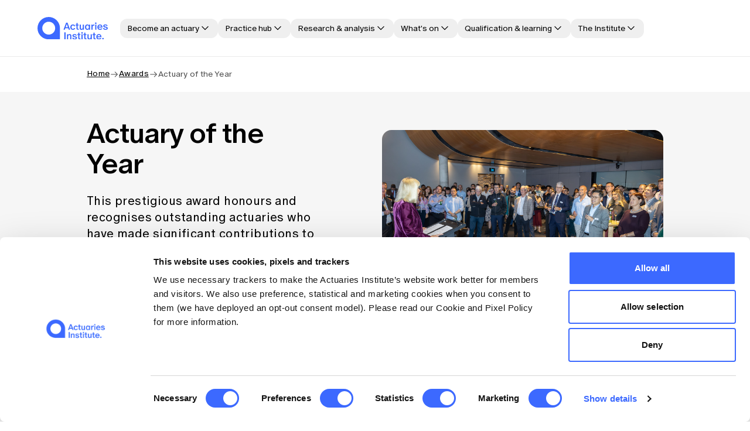

--- FILE ---
content_type: text/html
request_url: https://www.actuaries.asn.au/_server-islands/MainNavSecondaryMenuDesktopServerIsland?e=default&p=212173ACF1D3017ABAB2F9988Oa24uBk51lZqp23F1n2M%2FpaoSYa6pVtZy5r2UgBbn9j2T0PqDf74gY1x5hqstsrqIsCFRdzLQqrlfzs1Mz0WCqgPyHbXHkQPPpjjOHCqhjNGSEHV3OPDPKUzY3Wv9i2FgFoYnMhgGhqjUnT8iMMMas2pxlSRL9%2BJI9K5%2FmiDdj0rKUEy1NQZyC0IOGX%2FMEX0fs70XYZnQK32cU%2FUCoapEgA%2Fwf43xE%3D&s=
body_size: 624
content:
<div class="secondary-menu"> <button class="btn-icon js-search-button"><div class="svg-icon "> <svg viewBox="0 0 20 20" fill="none" xmlns="http://www.w3.org/2000/svg">
<path d="M17.5 17.5L13.875 13.875M15.8333 9.16667C15.8333 12.8486 12.8486 15.8333 9.16667 15.8333C5.48477 15.8333 2.5 12.8486 2.5 9.16667C2.5 5.48477 5.48477 2.5 9.16667 2.5C12.8486 2.5 15.8333 5.48477 15.8333 9.16667Z" stroke="currentColor" stroke-width="1.4" stroke-linecap="round" stroke-linejoin="round"></path>
</svg>
 </div></button> <a href="/api/auth/login?redirectAfterLogin=/awards/actuary-of-the-year" class="btn btn-sm btn-outline" target>  <span class="btn-text">  Log in </span> <div class="svg-icon btn-icon"> <svg viewBox="0 0 20 20" fill="none" xmlns="http://www.w3.org/2000/svg">
<path d="M3.33334 10H16.6667M16.6667 10L11.6667 5M16.6667 10L11.6667 15" stroke="currentColor" stroke-width="1.4" stroke-linecap="round" stroke-linejoin="round"></path>
</svg>
 </div> </a>
                <a href="/membership/become-a-member" class="btn btn-sm btn-filled" target>  <span class="btn-text">  Become a member </span> <div class="svg-icon btn-icon"> <svg viewBox="0 0 20 20" fill="none" xmlns="http://www.w3.org/2000/svg">
<path d="M3.33334 10H16.6667M16.6667 10L11.6667 5M16.6667 10L11.6667 15" stroke="currentColor" stroke-width="1.4" stroke-linecap="round" stroke-linejoin="round"></path>
</svg>
 </div> </a> </div> <script type="module">const l=document.getElementsByClassName("js-search-button"),o=document.querySelector(".search--input-pre"),c=document.getElementsByClassName("js-search-input-pre")[0],m=()=>{document.querySelectorAll(".main-nav-nav li.is-active").forEach(e=>{e.classList.remove("is-active")})},p=()=>{const e=document.querySelector(".mobile-nav-menu-wrapper");e?.classList.contains("is-active")&&(e.querySelectorAll(".mobile-nav-menu-item.is-open").forEach(t=>{t.classList.remove("is-open");const n=t.querySelector(".menu-item-items");n instanceof HTMLElement&&(n.style.height="0px",n.style.display="none")}),e.classList.remove("is-active"))};Array.from(l).forEach(e=>{e.addEventListener("click",s=>{s.stopPropagation(),m(),p(),o&&(o.classList.toggle("open"),o.classList.contains("open")?c?.focus():c?.blur())})});o&&o.addEventListener("click",e=>{e.stopPropagation()});const i=document.querySelector(".member-chip");if(i){const e=i.querySelector(".member-chip__trigger"),s=i.querySelector(".member-chip__dropdown");e&&e.addEventListener("click",t=>{t.stopPropagation(),i.classList.contains("is-active")}),s&&s.addEventListener("click",t=>{t.stopPropagation()})}document.addEventListener("click",e=>{const s=e.target;if(o?.classList.contains("open")){const t=s.closest(".search--input-pre"),n=s.closest(".js-search-button");!t&&!n&&(o.classList.remove("open"),c?.blur())}i&&i.classList.contains("is-active")&&(s.closest(".member-chip")||i.classList.remove("is-active"))});let a=window.scrollY,r=!1;document.addEventListener("scroll",()=>{r||(window.requestAnimationFrame(()=>{const e=window.scrollY,s=Math.abs(e-a);s>10&&o?.classList.contains("open")&&(o.classList.remove("open"),c?.blur()),s>10&&i?.classList.contains("is-active")&&i.classList.remove("is-active"),a=e,r=!1}),r=!0)},{passive:!0});</script>

--- FILE ---
content_type: text/css; charset=UTF-8
request_url: https://www.actuaries.asn.au/_astro/_slug_.BW7y_Oor.css
body_size: 3673
content:
@font-face{font-display:swap;font-family:ABCOracle-Medium;src:url(/fonts/ABCOracle-Medium.woff2) format("woff2");font-weight:500;font-style:"normal"}@font-face{font-display:swap;font-family:ABCOracle-Book;src:url(/fonts/ABCOracle-Book.woff2) format("woff2");font-weight:300;font-style:"normal"}.major-event-in-page-navigation{padding-top:32px;padding-bottom:32px}.major-event-in-page-navigation li>span{font-family:ABCOracle-Book;font-size:14px;line-height:20px;letter-spacing:.28px;font-weight:500;font-family:ABCOracle-Medium;background:var(--text-default);color:var(--bg-section-bg);padding:6px 12px;border-radius:12px;display:block}@media(max-width:1279px){.major-event-in-page-navigation .grid-wrapper ul{display:flex;flex-direction:column;gap:8px;align-items:flex-start}.major-event-in-page-navigation .major-event-registration{display:flex;flex-direction:column-reverse;gap:12px;margin-top:32px;justify-content:flex-start;align-items:flex-start}}@media(min-width:1280px){.major-event-in-page-navigation.is-sticky{position:sticky;top:0;z-index:12}.major-event-in-page-navigation .grid-wrapper{display:grid;grid-auto-flow:row}}@media(min-width:1280px)and (min-width:0)and (max-width:639px){.major-event-in-page-navigation .grid-wrapper{-moz-column-gap:24px;column-gap:24px;row-gap:24px}}@media(min-width:1280px)and (min-width:640px)and (max-width:767px){.major-event-in-page-navigation .grid-wrapper{-moz-column-gap:24px;column-gap:24px;row-gap:24px}}@media(min-width:1280px)and (min-width:768px)and (max-width:1023px){.major-event-in-page-navigation .grid-wrapper{-moz-column-gap:24px;column-gap:24px;row-gap:24px}}@media(min-width:1280px)and (min-width:1024px)and (max-width:1279px){.major-event-in-page-navigation .grid-wrapper{-moz-column-gap:24px;column-gap:24px;row-gap:24px}}@media(min-width:1280px)and (min-width:1280px)and (max-width:1639px){.major-event-in-page-navigation .grid-wrapper{-moz-column-gap:24px;column-gap:24px;row-gap:24px}}@media(min-width:1280px)and (min-width:1640px){.major-event-in-page-navigation .grid-wrapper{-moz-column-gap:24px;column-gap:24px;row-gap:24px}}@media(min-width:1280px)and (min-width:0)and (max-width:639px){.major-event-in-page-navigation .grid-wrapper{grid-template-columns:repeat(4,1fr)}}@media(min-width:1280px)and (min-width:640px)and (max-width:1023px){.major-event-in-page-navigation .grid-wrapper{grid-template-columns:repeat(14,1fr)}}@media(min-width:1280px)and (min-width:1024px){.major-event-in-page-navigation .grid-wrapper{grid-template-columns:repeat(14,1fr)}}@media(min-width:1280px){.major-event-in-page-navigation .grid-wrapper ul{grid-column:2/span 8;display:flex;align-items:center;gap:8px}.major-event-in-page-navigation .grid-wrapper .major-event-registration{grid-column:10/span 4;display:flex;gap:16px;align-items:center;flex-direction:row-reverse}}@font-face{font-display:swap;font-family:ABCOracle-Medium;src:url(/fonts/ABCOracle-Medium.woff2) format("woff2");font-weight:500;font-style:"normal"}@font-face{font-display:swap;font-family:ABCOracle-Book;src:url(/fonts/ABCOracle-Book.woff2) format("woff2");font-weight:300;font-style:"normal"}.search.events-listing{padding-top:0;padding-bottom:64px}.search.events-listing .events-listing-header .events-listing-content{display:flex;align-items:center;justify-content:space-between;width:100%;gap:32px}.search.events-listing .events-listing-header .events-listing-title{font-family:ABCOracle-Medium;font-size:24px;font-weight:500;line-height:28px;letter-spacing:-.24px;color:var(--text-strong);color:#000;margin:0;white-space:nowrap;transition:opacity .2s ease}.search.events-listing .events-listing-header.scrolled .events-listing-title{display:none}.search.events-listing .events-listing-header .search-filter-bar{flex:1;justify-content:flex-end;gap:20px}.search.events-listing .events-listing-header .search-filter-bar-right{flex-grow:0;gap:20px}.search.events-listing .events-listing-header .custom-sort-by,.search.events-listing .events-listing-header .search-filter-bar-left,.search.events-listing .events-listing-header .filter-divider,.search.events-listing .events-listing-header .search-format-filter{display:none}@media(max-width:1023px){.search.events-listing .events-listing-header .events-listing-content{flex-direction:column;align-items:flex-start;gap:20px}.search.events-listing .events-listing-header .events-listing-title,.search.events-listing .events-listing-header .search-filter-bar{width:100%}}.container{margin-right:auto;margin-left:auto;width:100%;max-width:1640px;padding-left:24px;padding-right:24px}@media(min-width:640px)and (max-width:767px){.container{padding-left:24px;padding-right:24px}}@media(min-width:768px)and (max-width:1023px){.container{padding-left:40px;padding-right:40px}}@media(min-width:1024px)and (max-width:1279px){.container{padding-left:40px;padding-right:40px}}@media(min-width:1280px)and (max-width:1639px){.container{padding-left:64px;padding-right:64px}}@media(min-width:1640px){.container{padding-left:100px;padding-right:100px}}.portal-content>.container{margin-right:auto;margin-left:auto;width:100%;max-width:1640px;display:grid;gap:32px;padding-left:24px;padding-right:24px}@media(min-width:640px)and (max-width:767px){.portal-content>.container{padding-left:24px;padding-right:24px}}@media(min-width:768px)and (max-width:1023px){.portal-content>.container{padding-left:40px;padding-right:40px}}@media(min-width:1024px)and (max-width:1279px){.portal-content>.container{padding-left:40px;padding-right:40px}}@media(min-width:1280px)and (max-width:1639px){.portal-content>.container{padding-left:64px;padding-right:64px}}@media(min-width:1640px){.portal-content>.container{padding-left:150px;padding-right:150px}}.grid-row{display:grid;grid-auto-flow:row}@media(min-width:0)and (max-width:639px){.grid-row{-moz-column-gap:24px;column-gap:24px;row-gap:24px}}@media(min-width:640px)and (max-width:767px){.grid-row{-moz-column-gap:24px;column-gap:24px;row-gap:24px}}@media(min-width:768px)and (max-width:1023px){.grid-row{-moz-column-gap:24px;column-gap:24px;row-gap:24px}}@media(min-width:1024px)and (max-width:1279px){.grid-row{-moz-column-gap:24px;column-gap:24px;row-gap:24px}}@media(min-width:1280px)and (max-width:1639px){.grid-row{-moz-column-gap:24px;column-gap:24px;row-gap:24px}}@media(min-width:1640px){.grid-row{-moz-column-gap:24px;column-gap:24px;row-gap:24px}}@media(min-width:0)and (max-width:639px){.grid-row{grid-template-columns:repeat(4,1fr)}}@media(min-width:640px)and (max-width:1023px){.grid-row{grid-template-columns:repeat(14,1fr)}}@media(min-width:1024px){.grid-row{grid-template-columns:repeat(14,1fr)}}.six-col-grid{grid-template-columns:repeat(6,1fr)}.five-col-grid{grid-template-columns:repeat(5,1fr)}.four-col-grid{grid-template-columns:repeat(4,1fr)}.three-col-grid{grid-template-columns:repeat(3,1fr)}.two-col-grid{grid-template-columns:repeat(2,1fr)}.one-col-grid{grid-template-columns:1fr}.font-normal{font-weight:300;font-family:ABCOracle-Book}.font-bold{font-weight:500;font-family:ABCOracle-Medium}@font-face{font-display:swap;font-family:ABCOracle-Medium;src:url(/fonts/ABCOracle-Medium.woff2) format("woff2");font-weight:500;font-style:"normal"}@font-face{font-display:swap;font-family:ABCOracle-Book;src:url(/fonts/ABCOracle-Book.woff2) format("woff2");font-weight:300;font-style:"normal"}.display-1{font-size:60px;font-family:ABCOracle-Medium;font-weight:500;line-height:64px;letter-spacing:-1.2px}.heading-1{font-family:ABCOracle-Medium;font-size:48px;font-weight:500;line-height:52px;letter-spacing:-.96px;color:var(--text-strong)}.heading-2{font-family:ABCOracle-Medium;font-size:40px;font-weight:500;line-height:44px;letter-spacing:-.8px;color:var(--text-strong)}.heading-3{font-family:ABCOracle-Medium;font-size:32px;font-weight:500;line-height:36px;letter-spacing:-.32px;color:var(--text-strong)}.heading-4{font-family:ABCOracle-Medium;font-size:28px;font-weight:500;line-height:32px;letter-spacing:-.28px;color:var(--text-strong)}.heading-5{font-family:ABCOracle-Medium;font-size:24px;font-weight:500;line-height:28px;letter-spacing:-.24px;color:var(--text-strong)}.heading-6{font-family:ABCOracle-Medium;font-size:20px;font-weight:500;line-height:24px;letter-spacing:-.2px;color:var(--text-strong)}.paragraph-1{font-family:ABCOracle-Book;font-size:20px;font-weight:300;line-height:28px;letter-spacing:.4px}.paragraph-2{font-family:ABCOracle-Book;font-size:18px;font-weight:300;line-height:24px;letter-spacing:.36px}.paragraph-3{font-family:ABCOracle-Book;font-size:16px;font-weight:300;line-height:20px;letter-spacing:.32px}.paragraph-4{font-family:ABCOracle-Book;font-size:14px;font-weight:300;line-height:20px;letter-spacing:.28px}.paragraph-5{font-family:ABCOracle-Book;font-size:12px;font-weight:300;line-height:16px;letter-spacing:.36px}.paragraph-6{font-family:ABCOracle-Book;font-size:10px;font-weight:300;line-height:16px;letter-spacing:.36px}:root,.theme-default{--bg-section-bg: transparent;--text-default: #000000;--text-alternate: #3C69FF;--text-grey: #4F4F4F;--text-dark-grey: #323232;--text-warning: #F54F46;--link-text-color: #000000;--carousel-nav-color: #000000;--carousel-nav-bg: #D1D1D1;--tile-bg: #F6F6F6;--tile-border-color: #F6F6F6;--tile-border-hover-color: #D1D1D1;--placeholder-background: #F6F6F6;--placeholder-wave-light: rgba(209, 209, 209, .2);--placeholder-wave-medium: rgba(209, 209, 209, .5);--tile-month-day-bg: #ffffff;--tile-timezone-bg: #ffffff}.theme-blue{--bg-section-bg: #3C69FF;--text-default: #ffffff;--text-alternate: #ffffff;--text-grey: #EBEBEB;--text-dark-grey: #EBEBEB;--text-warning: #19258F;background-color:var(--bg-section-bg);color:var(--text-default);--link-text-color: #ffffff;--carousel-nav-color: #ffffff;--carousel-nav-bg: #142BE1;--tile-bg: transparent;--tile-border-color: #ffffff;--tile-border-hover-color: #142BE1;--placeholder-background: #598BFF;--placeholder-wave-light: rgba(60, 105, 255, .2);--placeholder-wave-medium: rgba(60, 105, 255, .5);--tile-month-day-bg: transparent;--tile-timezone-bg: #598BFF}.theme-grey{--bg-section-bg: #F6F6F6;--text-default: #000000;--text-alternate: #3C69FF;--text-dark-grey: #323232;--text-warning: #F54F46;background-color:var(--bg-section-bg);color:var(--text-default);--link-text-color: #000000;--carousel-nav-color: #000000;--carousel-nav-bg: #B0B0B0;--tile-bg: #ffffff;--tile-border-color: #ffffff;--tile-border-hover-color: #D1D1D1;--placeholder-background: #EBEBEB;--placeholder-wave-light: rgba(176, 176, 176, .1);--placeholder-wave-medium: rgba(176, 176, 176, .4);--tile-month-day-bg: #ffffff;--tile-timezone-bg: #EBEBEB}.icon-4xl{width:80px;height:80px}.icon-4xl.icon-padded{padding:8px}.icon-3xl{width:64px;height:64px}.icon-3xl.icon-padded{padding:8px}.icon-2xl{width:48px;height:48px}.icon-2xl.icon-padded{padding:4px}.icon-xl{width:40px;height:40px}.icon-xl.icon-padded{padding:4px}.icon-lg{width:32px;height:32px}.icon-lg.icon-padded{padding:4px}.icon-base{width:24px;height:24px}.icon-base.icon-padded{padding:4px}.icon-sm{width:20px;height:20px}.icon-sm.icon-padded{padding:4px}.icon-xs{width:16px;height:16px}.icon-xs.icon-padded{padding:4px}.icon-2xs{width:12px;height:12px}.icon-2xs.icon-padded{padding:4px}.icon-padded{border-radius:100px;background:var(--icon-tint-1)}.icon-padded svg{color:var(--icon-on-tint-1)}@keyframes showScale{0%{opacity:0;transform:scale(0)}to{opacity:1}}@keyframes hideScale{0%{opacity:1;transform:scale(1)}to{opacity:0;transform:scale(0)}}@keyframes fadeIn{0%{opacity:0}to{opacity:1}}@keyframes fadeOut{0%{opacity:1}to{opacity:0}}@keyframes slideFadeLeftIn{0%{transform:translate(48px);opacity:0}to{opacity:1}}@keyframes slideFadeRightOut{0%{opacity:1}to{transform:translate(48px);opacity:0}}@keyframes slideFadeLeftOut{0%{opacity:1}to{transform:translate(-48px);opacity:0}}@keyframes slideFadeRightIn{0%{transform:translate(-48px);opacity:0}to{opacity:1}}@keyframes slideFadeDownIn{0%{transform:translateY(-16px);opacity:0}to{opacity:1}}@keyframes slideFadeUpIn{0%{transform:translateY(100%);opacity:0}to{opacity:1}}@keyframes slideFadeDownOut{0%{opacity:1}to{transform:translateY(100%);opacity:0}}@keyframes move-jump-horz{0%{transform:translate(0)}50%{transform:translate(8px)}to{transform:translate(0)}}@keyframes ripple{0%{top:36px;left:36px;width:0;height:0;opacity:1}95%{top:0;left:0;width:72px;height:72px;opacity:0}to{top:36px;left:36px;width:0;height:0;opacity:0}}@keyframes ellipsis1{0%{transform:scale(0)}to{transform:scale(1)}}@keyframes ellipsis3{0%{transform:scale(1)}to{transform:scale(0)}}@keyframes ellipsis2{0%{transform:translate(0)}to{transform:translate(24px)}}@keyframes pop{0%{transform:translate(0) scale(1.25,.75)}50%{transform:translateY(-100%) scale(1)}to{transform:translate(0) scale(1.25,.75)}}@keyframes animateIn{0%{opacity:0;transform:scale(.6) translate(-50%,-50%)}to{opacity:1}}.underline-to-transparent{cursor:pointer;text-decoration-line:underline;text-decoration-color:var(--link-text-color);text-decoration-thickness:2px;text-underline-offset:4px;transition:-webkit-text-decoration .4s ease 0ms;transition:text-decoration .4s ease 0ms;transition:text-decoration .4s ease 0ms,-webkit-text-decoration .4s ease 0ms;display:inline-block}.underline-to-transparent:hover{text-decoration-color:transparent;transition:-webkit-text-decoration .2s ease 0ms;transition:text-decoration .2s ease 0ms;transition:text-decoration .2s ease 0ms,-webkit-text-decoration .2s ease 0ms}.underline-to-transparent:focus-visible{outline:1px dashed var(--link-text-color);outline-offset:2px;box-shadow:none}.underline-to-transparent:not([href]){cursor:not-allowed}:root{--list-item-margin-bottom: 12px;--list-item-bullet-gap: 8px;--list-icon-width: 24px;--list-sub-list-top-margin: 16px;--rich-text-p-spacing: 32px}.rich-text-spacing>p{font-family:ABCOracle-Book;font-size:18px;font-weight:300;line-height:24px;letter-spacing:.36px}.rich-text-spacing>ul,.rich-text-spacing>ol{font-family:ABCOracle-Book;font-size:18px;font-weight:300;line-height:24px;letter-spacing:.36px}.rich-text-spacing>h1{font-family:ABCOracle-Medium;font-size:48px;font-weight:500;line-height:52px;letter-spacing:-.96px;color:var(--text-strong)}.rich-text-spacing>h2{font-family:ABCOracle-Medium;font-size:40px;font-weight:500;line-height:44px;letter-spacing:-.8px;color:var(--text-strong)}.rich-text-spacing>h3{font-family:ABCOracle-Medium;font-size:32px;font-weight:500;line-height:36px;letter-spacing:-.32px;color:var(--text-strong)}.rich-text-spacing>h4{font-family:ABCOracle-Medium;font-size:28px;font-weight:500;line-height:32px;letter-spacing:-.28px;color:var(--text-strong)}.rich-text-spacing>h5{font-family:ABCOracle-Medium;font-size:24px;font-weight:500;line-height:28px;letter-spacing:-.24px;color:var(--text-strong)}.rich-text-spacing>h6{font-family:ABCOracle-Medium;font-size:20px;font-weight:500;line-height:24px;letter-spacing:-.2px;color:var(--text-strong)}.event-days .event-days-sessions .event-session .event-info .event-description>*:first-child,.rich-text-spacing>*:first-child{margin-top:0!important}.event-days .event-days-sessions .event-session .event-info .event-description>*:last-child,.rich-text-spacing>*:last-child{margin-bottom:0!important}.event-days .event-days-sessions .event-session .event-info .event-description>a:not(.btn,.link-skin-1,.link-skin-2),.rich-text-spacing>a:not(.btn,.link-skin-1,.link-skin-2),.event-days .event-days-sessions .event-session .event-info .event-description>p a:not(.btn),.rich-text-spacing>p a:not(.btn),.event-days .event-days-sessions .event-session .event-info .event-description>ul a:not(.btn),.rich-text-spacing>ul a:not(.btn),.event-days .event-days-sessions .event-session .event-info .event-description>ol a:not(.btn),.rich-text-spacing>ol a:not(.btn),.event-days .event-days-sessions .event-session .event-info .event-description .body-md a:not(.btn,.link-skin-1,.link-skin-2),.rich-text-spacing .body-md a:not(.btn,.link-skin-1,.link-skin-2),.event-days .event-days-sessions .event-session .event-info .event-description>h2 a,.rich-text-spacing>h2 a,.event-days .event-days-sessions .event-session .event-info .event-description>h3 a,.rich-text-spacing>h3 a,.event-days .event-days-sessions .event-session .event-info .event-description>h4 a,.rich-text-spacing>h4 a,.event-days .event-days-sessions .event-session .event-info .event-description>h5 a,.rich-text-spacing>h5 a,.event-days .event-days-sessions .event-session .event-info .event-description>h6 a,.rich-text-spacing>h6 a{cursor:pointer;text-decoration-line:underline;text-decoration-color:var(--link-text-color);text-decoration-thickness:2px;text-underline-offset:4px;transition:-webkit-text-decoration .4s ease 0ms;transition:text-decoration .4s ease 0ms;transition:text-decoration .4s ease 0ms,-webkit-text-decoration .4s ease 0ms;display:inline-block}.event-days .event-days-sessions .event-session .event-info .event-description>a:not(.btn,.link-skin-1,.link-skin-2):hover,.rich-text-spacing>a:not(.btn,.link-skin-1,.link-skin-2):hover,.event-days .event-days-sessions .event-session .event-info .event-description>p a:not(.btn):hover,.rich-text-spacing>p a:not(.btn):hover,.event-days .event-days-sessions .event-session .event-info .event-description>ul a:not(.btn):hover,.rich-text-spacing>ul a:not(.btn):hover,.event-days .event-days-sessions .event-session .event-info .event-description>ol a:not(.btn):hover,.rich-text-spacing>ol a:not(.btn):hover,.event-days .event-days-sessions .event-session .event-info .event-description .body-md a:not(.btn,.link-skin-1,.link-skin-2):hover,.rich-text-spacing .body-md a:not(.btn,.link-skin-1,.link-skin-2):hover,.event-days .event-days-sessions .event-session .event-info .event-description>h2 a:hover,.rich-text-spacing>h2 a:hover,.event-days .event-days-sessions .event-session .event-info .event-description>h3 a:hover,.rich-text-spacing>h3 a:hover,.event-days .event-days-sessions .event-session .event-info .event-description>h4 a:hover,.rich-text-spacing>h4 a:hover,.event-days .event-days-sessions .event-session .event-info .event-description>h5 a:hover,.rich-text-spacing>h5 a:hover,.event-days .event-days-sessions .event-session .event-info .event-description>h6 a:hover,.rich-text-spacing>h6 a:hover{text-decoration-color:transparent;transition:-webkit-text-decoration .2s ease 0ms;transition:text-decoration .2s ease 0ms;transition:text-decoration .2s ease 0ms,-webkit-text-decoration .2s ease 0ms}.event-days .event-days-sessions .event-session .event-info .event-description>a:not(.btn,.link-skin-1,.link-skin-2):focus-visible,.rich-text-spacing>a:not(.btn,.link-skin-1,.link-skin-2):focus-visible,.event-days .event-days-sessions .event-session .event-info .event-description>p a:not(.btn):focus-visible,.rich-text-spacing>p a:not(.btn):focus-visible,.event-days .event-days-sessions .event-session .event-info .event-description>ul a:not(.btn):focus-visible,.rich-text-spacing>ul a:not(.btn):focus-visible,.event-days .event-days-sessions .event-session .event-info .event-description>ol a:not(.btn):focus-visible,.rich-text-spacing>ol a:not(.btn):focus-visible,.event-days .event-days-sessions .event-session .event-info .event-description .body-md a:not(.btn,.link-skin-1,.link-skin-2):focus-visible,.rich-text-spacing .body-md a:not(.btn,.link-skin-1,.link-skin-2):focus-visible,.event-days .event-days-sessions .event-session .event-info .event-description>h2 a:focus-visible,.rich-text-spacing>h2 a:focus-visible,.event-days .event-days-sessions .event-session .event-info .event-description>h3 a:focus-visible,.rich-text-spacing>h3 a:focus-visible,.event-days .event-days-sessions .event-session .event-info .event-description>h4 a:focus-visible,.rich-text-spacing>h4 a:focus-visible,.event-days .event-days-sessions .event-session .event-info .event-description>h5 a:focus-visible,.rich-text-spacing>h5 a:focus-visible,.event-days .event-days-sessions .event-session .event-info .event-description>h6 a:focus-visible,.rich-text-spacing>h6 a:focus-visible{outline:1px dashed var(--link-text-color);outline-offset:2px;box-shadow:none}.event-days .event-days-sessions .event-session .event-info .event-description>a:not(.btn,.link-skin-1,.link-skin-2):not([href]),.rich-text-spacing>a:not(.btn,.link-skin-1,.link-skin-2):not([href]),.event-days .event-days-sessions .event-session .event-info .event-description>p a:not(.btn):not([href]),.rich-text-spacing>p a:not(.btn):not([href]),.event-days .event-days-sessions .event-session .event-info .event-description>ul a:not(.btn):not([href]),.rich-text-spacing>ul a:not(.btn):not([href]),.event-days .event-days-sessions .event-session .event-info .event-description>ol a:not(.btn):not([href]),.rich-text-spacing>ol a:not(.btn):not([href]),.event-days .event-days-sessions .event-session .event-info .event-description .body-md a:not(.btn,.link-skin-1,.link-skin-2):not([href]),.rich-text-spacing .body-md a:not(.btn,.link-skin-1,.link-skin-2):not([href]),.event-days .event-days-sessions .event-session .event-info .event-description>h2 a:not([href]),.rich-text-spacing>h2 a:not([href]),.event-days .event-days-sessions .event-session .event-info .event-description>h3 a:not([href]),.rich-text-spacing>h3 a:not([href]),.event-days .event-days-sessions .event-session .event-info .event-description>h4 a:not([href]),.rich-text-spacing>h4 a:not([href]),.event-days .event-days-sessions .event-session .event-info .event-description>h5 a:not([href]),.rich-text-spacing>h5 a:not([href]),.event-days .event-days-sessions .event-session .event-info .event-description>h6 a:not([href]),.rich-text-spacing>h6 a:not([href]){cursor:not-allowed}.event-days .event-days-sessions .event-session .event-info .event-description>ul,.rich-text-spacing>ul{list-style:none;padding:0;margin:0}.event-days .event-days-sessions .event-session .event-info .event-description>ul>li,.rich-text-spacing>ul>li{list-style:none;padding:0;margin-bottom:0}.event-days .event-days-sessions .event-session .event-info .event-description>ul>li:before,.rich-text-spacing>ul>li:before{display:none}.event-days .event-days-sessions .event-session .event-info .event-description>ul li,.rich-text-spacing>ul li{position:relative;margin-bottom:var(--list-item-margin-bottom);padding-left:calc(var(--list-icon-width) + var(--list-item-bullet-gap))}.event-days .event-days-sessions .event-session .event-info .event-description>ul li>ul,.rich-text-spacing>ul li>ul,.event-days .event-days-sessions .event-session .event-info .event-description>ul li>ol,.rich-text-spacing>ul li>ol{margin-top:var(--list-sub-list-top-margin)}.event-days .event-days-sessions .event-session .event-info .event-description>ul li:before,.rich-text-spacing>ul li:before{content:"";position:absolute;left:0;display:block;top:0;width:var(--list-icon-width);height:var(--list-icon-width);-webkit-mask-image:url(/list-icons/bullet-solid.svg);mask-image:url(/list-icons/bullet-solid.svg);background:#000;background-size:var(--list-icon-width) var(--list-icon-width);background-position:center center}.event-days .event-days-sessions .event-session .event-info .event-description>ul ul li:before,.rich-text-spacing>ul ul li:before{background:url(/list-icons/bullet-outline.svg)}.event-days .event-days-sessions .event-session .event-info .event-description>ol,.rich-text-spacing>ol{counter-reset:section;list-style:none;padding:0;margin:0}.event-days .event-days-sessions .event-session .event-info .event-description>ol>li,.rich-text-spacing>ol>li{list-style:none;padding:0;margin-bottom:0}.event-days .event-days-sessions .event-session .event-info .event-description>ol>li:before,.rich-text-spacing>ol>li:before{display:none}.event-days .event-days-sessions .event-session .event-info .event-description>ol li,.rich-text-spacing>ol li{position:relative;margin-bottom:var(--list-item-margin-bottom);padding-left:calc(var(--list-icon-width) + var(--list-item-bullet-gap))}.event-days .event-days-sessions .event-session .event-info .event-description>ol li>ul,.rich-text-spacing>ol li>ul,.event-days .event-days-sessions .event-session .event-info .event-description>ol li>ol,.rich-text-spacing>ol li>ol{margin-top:var(--list-sub-list-top-margin)}.event-days .event-days-sessions .event-session .event-info .event-description>ol li:before,.rich-text-spacing>ol li:before{position:absolute;left:0;counter-increment:section;content:counter(section) ".";color:#000;width:var(--list-icon-width);text-align:center;display:flex;align-items:center;justify-content:center}.event-days .event-days-sessions .event-session .event-info .event-description>ol ol li:before,.rich-text-spacing>ol ol li:before{content:counter(section,lower-alpha) "."}.event-days .event-days-sessions .event-session .event-info .event-description>p,.rich-text-spacing>p{margin-bottom:var(--rich-text-p-spacing)}.event-days .event-days-sessions .event-session .event-info .event-description>ul,.rich-text-spacing>ul,.event-days .event-days-sessions .event-session .event-info .event-description>ol,.rich-text-spacing>ol{margin-bottom:var(--rich-text-p-spacing)}.event-days .event-days-sessions .event-session .event-info .event-description>ul p,.rich-text-spacing>ul p,.event-days .event-days-sessions .event-session .event-info .event-description>ol p,.rich-text-spacing>ol p{margin-bottom:24px}.event-days .event-days-sessions .event-session .event-info .event-description>h1,.rich-text-spacing>h1{margin-top:24px;margin-bottom:24px}.event-days .event-days-sessions .event-session .event-info .event-description>h2,.rich-text-spacing>h2{margin-top:32px;margin-bottom:20px}.event-days .event-days-sessions .event-session .event-info .event-description>h3,.rich-text-spacing>h3{margin-top:32px;margin-bottom:20px}.event-days .event-days-sessions .event-session .event-info .event-description>h4,.rich-text-spacing>h4{margin-top:32px;margin-bottom:24px}.event-days .event-days-sessions .event-session .event-info .event-description>h5,.rich-text-spacing>h5{margin-top:32px;margin-bottom:24px}.event-days .event-days-sessions .event-session .event-info .event-description>h6,.rich-text-spacing>h6{margin-top:32px;margin-bottom:20px}.event-days .event-days-sessions .event-session .event-info .event-description>section,.rich-text-spacing>section{padding:0;margin-top:32px;margin-bottom:32px}.event-days .event-days-sessions .event-session .event-info .event-description>section>.container,.rich-text-spacing>section>.container{display:block;padding:0}.event-days .event-days-sessions .event-session .event-info .event-description>section.cta-group .grid-wrapper,.rich-text-spacing>section.cta-group .grid-wrapper{display:block}.event-days{padding-bottom:48px;padding-top:48px}@media(min-width:1280px){.event-days{padding-bottom:64px;padding-top:64px}}.event-days .event-days-header{text-align:center;margin-bottom:48px}.event-days .event-days-header p{color:#3c69ff;font-family:ABCOracle-Book;font-size:14px;line-height:20px;letter-spacing:.28px;font-weight:500;font-family:ABCOracle-Medium;margin-bottom:20px}.event-days .event-days-header h2{font-size:40px;line-height:44px;letter-spacing:-.8px;color:var(--text-strong);font-weight:500;font-family:ABCOracle-Medium}.event-days .event-days-header .btn{margin-top:20px}.event-days .event-days-sessions .tabs{display:flex;flex-direction:row;gap:12px;overflow-x:auto;overflow-y:hidden}.event-days .event-days-sessions .tabs button{font-family:ABCOracle-Book;font-size:14px;font-weight:300;line-height:20px;letter-spacing:.28px;padding:12px 24px;border-radius:20px 20px 0 0;flex-shrink:0}.event-days .event-days-sessions .tabs button:not(:only-child):first-child{margin-left:auto}.event-days .event-days-sessions .tabs button:not(:only-child):last-child{margin-right:auto}.event-days .event-days-sessions .tabs button[aria-selected=false]{background-color:#f6f6f6;color:#4f4f4f;border:1px solid #F6F6F6}.event-days .event-days-sessions .tabs button[aria-selected=true]{background-color:#fff;color:#000;border:1px solid #EBEBEB;border-bottom-color:#fff;margin-bottom:-1px}.event-days .event-days-sessions .tab-content{border-top:1px solid #EBEBEB}.event-days .event-days-sessions .tab-content.hidden{visibility:hidden;height:0}.event-days .event-days-sessions .tab-content[aria-hidden=false]{display:block}.event-days .event-days-sessions .event-session{padding-top:32px;padding-bottom:32px}.event-days .event-days-sessions .event-session:not(:first-of-type){border-top:1px solid #EBEBEB}.event-days .event-days-sessions .event-session .event-details{display:flex;flex-direction:column;gap:8px}.event-days .event-days-sessions .event-session .event-details .detail{display:flex;gap:8px}.event-days .event-days-sessions .event-session .event-details .detail .svg-icon{width:20px;height:20px}.event-days .event-days-sessions .event-session .event-details .detail .svg-icon.icon-padded{padding:4px}.event-days .event-days-sessions .event-session .event-details .detail .svg-icon{flex-shrink:0}.event-days .event-days-sessions .event-session .event-details .detail p{font-family:ABCOracle-Book;font-size:14px;font-weight:300;line-height:20px;letter-spacing:.28px;color:#4f4f4f;flex-shrink:0}.event-days .event-days-sessions .event-session .event-info h4{font-size:28px;line-height:32px;letter-spacing:-.28px;color:var(--text-strong);font-weight:500;font-family:ABCOracle-Medium;margin-bottom:12px}.event-days .event-days-sessions .event-session .event-info .event-description-wrapper{margin-bottom:24px}.event-days .event-days-sessions .event-session .event-info .event-description-wrapper input{display:none}.event-days .event-days-sessions .event-session .event-info .event-description-wrapper input:checked~.event-description{-webkit-line-clamp:unset}.event-days .event-days-sessions .event-session .event-info .event-description-wrapper input:not(:checked)~label:after{content:"View more"}.event-days .event-days-sessions .event-session .event-info .event-description-wrapper input:checked~label:after{content:"View less"}.event-days .event-days-sessions .event-session .event-info .event-description-wrapper label{margin-top:8px;cursor:pointer;text-decoration-line:underline;text-decoration-color:var(--link-text-color);text-decoration-thickness:2px;text-underline-offset:4px;transition:-webkit-text-decoration .4s ease 0ms;transition:text-decoration .4s ease 0ms;transition:text-decoration .4s ease 0ms,-webkit-text-decoration .4s ease 0ms;display:inline-block}.event-days .event-days-sessions .event-session .event-info .event-description-wrapper label:hover{text-decoration-color:transparent;transition:-webkit-text-decoration .2s ease 0ms;transition:text-decoration .2s ease 0ms;transition:text-decoration .2s ease 0ms,-webkit-text-decoration .2s ease 0ms}.event-days .event-days-sessions .event-session .event-info .event-description-wrapper label:focus-visible{outline:1px dashed var(--link-text-color);outline-offset:2px;box-shadow:none}.event-days .event-days-sessions .event-session .event-info .event-description-wrapper label:not([href]){cursor:not-allowed}.event-days .event-days-sessions .event-session .event-info .event-description-wrapper label{display:none}.event-days .event-days-sessions .event-session .event-info .event-description-wrapper label:not([href]){cursor:pointer}.event-days .event-days-sessions .event-session .event-info .event-description-wrapper.show-view-more label{display:block}.event-days .event-days-sessions .event-session .event-info .event-description{font-family:ABCOracle-Book;font-size:16px;font-weight:300;line-height:20px;letter-spacing:.32px;display:-webkit-box;-webkit-line-clamp:4;-webkit-box-orient:vertical;overflow:hidden}.event-days .event-days-sessions .event-session .event-info .event-speaker{display:flex;align-items:center;gap:8px}.event-days .event-days-sessions .event-session .event-info .event-speaker img{border-radius:50%;-o-object-fit:cover;object-fit:cover;flex-shrink:0}.event-days .event-days-sessions .event-session .event-info .event-speaker .speaker-details p{font-family:ABCOracle-Book;font-size:14px;font-weight:300;line-height:20px;letter-spacing:.28px}.event-days .event-days-sessions .event-session .event-info .event-speaker .speaker-details p:first-of-type{font-weight:500;font-family:ABCOracle-Medium}.event-days .event-days-sessions .event-session .event-info .event-speaker .speaker-details p:last-of-type{margin-top:4px;font-family:ABCOracle-Book;font-size:12px;font-weight:300;line-height:16px;letter-spacing:.36px;color:#4f4f4f}@media(max-width:1279px){.event-days .event-days-header h2{font-family:ABCOracle-Medium;font-size:32px;font-weight:500;line-height:36px;letter-spacing:-.32px;color:var(--text-strong)}.event-days .event-session{display:flex;flex-direction:column;gap:24px}.event-days .event-session .event-details{order:1}.event-days .event-session h4{font-family:ABCOracle-Medium;font-size:32px;font-weight:500;line-height:36px;letter-spacing:-.32px;color:var(--text-strong)}}@media(min-width:1280px){.event-days .grid-wrapper{display:grid;grid-auto-flow:row}}@media(min-width:1280px)and (min-width:0)and (max-width:639px){.event-days .grid-wrapper{-moz-column-gap:24px;column-gap:24px;row-gap:24px}}@media(min-width:1280px)and (min-width:640px)and (max-width:767px){.event-days .grid-wrapper{-moz-column-gap:24px;column-gap:24px;row-gap:24px}}@media(min-width:1280px)and (min-width:768px)and (max-width:1023px){.event-days .grid-wrapper{-moz-column-gap:24px;column-gap:24px;row-gap:24px}}@media(min-width:1280px)and (min-width:1024px)and (max-width:1279px){.event-days .grid-wrapper{-moz-column-gap:24px;column-gap:24px;row-gap:24px}}@media(min-width:1280px)and (min-width:1280px)and (max-width:1639px){.event-days .grid-wrapper{-moz-column-gap:24px;column-gap:24px;row-gap:24px}}@media(min-width:1280px)and (min-width:1640px){.event-days .grid-wrapper{-moz-column-gap:24px;column-gap:24px;row-gap:24px}}@media(min-width:1280px)and (min-width:0)and (max-width:639px){.event-days .grid-wrapper{grid-template-columns:repeat(4,1fr)}}@media(min-width:1280px)and (min-width:640px)and (max-width:1023px){.event-days .grid-wrapper{grid-template-columns:repeat(14,1fr)}}@media(min-width:1280px)and (min-width:1024px){.event-days .grid-wrapper{grid-template-columns:repeat(14,1fr)}}@media(min-width:1280px){.event-days .grid-wrapper .content-wrapper{grid-column:2/span 12}.event-days .grid-wrapper .event-session{display:grid;grid-template-columns:30% 70%;gap:24px}}


--- FILE ---
content_type: text/css; charset=UTF-8
request_url: https://www.actuaries.asn.au/_astro/text-pricing.1AftkRi8.css
body_size: 761
content:
.container{margin-right:auto;margin-left:auto;width:100%;max-width:1640px;padding-left:24px;padding-right:24px}@media(min-width:640px)and (max-width:767px){.container{padding-left:24px;padding-right:24px}}@media(min-width:768px)and (max-width:1023px){.container{padding-left:40px;padding-right:40px}}@media(min-width:1024px)and (max-width:1279px){.container{padding-left:40px;padding-right:40px}}@media(min-width:1280px)and (max-width:1639px){.container{padding-left:64px;padding-right:64px}}@media(min-width:1640px){.container{padding-left:100px;padding-right:100px}}.portal-content>.container{margin-right:auto;margin-left:auto;width:100%;max-width:1640px;display:grid;gap:32px;padding-left:24px;padding-right:24px}@media(min-width:640px)and (max-width:767px){.portal-content>.container{padding-left:24px;padding-right:24px}}@media(min-width:768px)and (max-width:1023px){.portal-content>.container{padding-left:40px;padding-right:40px}}@media(min-width:1024px)and (max-width:1279px){.portal-content>.container{padding-left:40px;padding-right:40px}}@media(min-width:1280px)and (max-width:1639px){.portal-content>.container{padding-left:64px;padding-right:64px}}@media(min-width:1640px){.portal-content>.container{padding-left:150px;padding-right:150px}}.grid-row{display:grid;grid-auto-flow:row}@media(min-width:0)and (max-width:639px){.grid-row{-moz-column-gap:24px;column-gap:24px;row-gap:24px}}@media(min-width:640px)and (max-width:767px){.grid-row{-moz-column-gap:24px;column-gap:24px;row-gap:24px}}@media(min-width:768px)and (max-width:1023px){.grid-row{-moz-column-gap:24px;column-gap:24px;row-gap:24px}}@media(min-width:1024px)and (max-width:1279px){.grid-row{-moz-column-gap:24px;column-gap:24px;row-gap:24px}}@media(min-width:1280px)and (max-width:1639px){.grid-row{-moz-column-gap:24px;column-gap:24px;row-gap:24px}}@media(min-width:1640px){.grid-row{-moz-column-gap:24px;column-gap:24px;row-gap:24px}}@media(min-width:0)and (max-width:639px){.grid-row{grid-template-columns:repeat(4,1fr)}}@media(min-width:640px)and (max-width:1023px){.grid-row{grid-template-columns:repeat(14,1fr)}}@media(min-width:1024px){.grid-row{grid-template-columns:repeat(14,1fr)}}.six-col-grid{grid-template-columns:repeat(6,1fr)}.five-col-grid{grid-template-columns:repeat(5,1fr)}.four-col-grid{grid-template-columns:repeat(4,1fr)}.three-col-grid{grid-template-columns:repeat(3,1fr)}.two-col-grid{grid-template-columns:repeat(2,1fr)}.one-col-grid{grid-template-columns:1fr}.font-normal{font-weight:300;font-family:ABCOracle-Book}.font-bold{font-weight:500;font-family:ABCOracle-Medium}@font-face{font-display:swap;font-family:ABCOracle-Medium;src:url(/fonts/ABCOracle-Medium.woff2) format("woff2");font-weight:500;font-style:"normal"}@font-face{font-display:swap;font-family:ABCOracle-Book;src:url(/fonts/ABCOracle-Book.woff2) format("woff2");font-weight:300;font-style:"normal"}.display-1{font-size:60px;font-family:ABCOracle-Medium;font-weight:500;line-height:64px;letter-spacing:-1.2px}.heading-1{font-family:ABCOracle-Medium;font-size:48px;font-weight:500;line-height:52px;letter-spacing:-.96px;color:var(--text-strong)}.heading-2{font-family:ABCOracle-Medium;font-size:40px;font-weight:500;line-height:44px;letter-spacing:-.8px;color:var(--text-strong)}.heading-3{font-family:ABCOracle-Medium;font-size:32px;font-weight:500;line-height:36px;letter-spacing:-.32px;color:var(--text-strong)}.heading-4{font-family:ABCOracle-Medium;font-size:28px;font-weight:500;line-height:32px;letter-spacing:-.28px;color:var(--text-strong)}.heading-5{font-family:ABCOracle-Medium;font-size:24px;font-weight:500;line-height:28px;letter-spacing:-.24px;color:var(--text-strong)}.heading-6{font-family:ABCOracle-Medium;font-size:20px;font-weight:500;line-height:24px;letter-spacing:-.2px;color:var(--text-strong)}.paragraph-1{font-family:ABCOracle-Book;font-size:20px;font-weight:300;line-height:28px;letter-spacing:.4px}.paragraph-2{font-family:ABCOracle-Book;font-size:18px;font-weight:300;line-height:24px;letter-spacing:.36px}.paragraph-3{font-family:ABCOracle-Book;font-size:16px;font-weight:300;line-height:20px;letter-spacing:.32px}.paragraph-4{font-family:ABCOracle-Book;font-size:14px;font-weight:300;line-height:20px;letter-spacing:.28px}.paragraph-5{font-family:ABCOracle-Book;font-size:12px;font-weight:300;line-height:16px;letter-spacing:.36px}.paragraph-6{font-family:ABCOracle-Book;font-size:10px;font-weight:300;line-height:16px;letter-spacing:.36px}.text-image{padding-bottom:48px;padding-top:48px}@media(min-width:1280px){.text-image{padding-bottom:64px;padding-top:64px}}.text-image .text-image-content{display:flex;flex-direction:column}.text-image .text-image-content h2{margin-bottom:24px}.text-image .text-image-content p.subtitle{margin-bottom:16px;color:var(--text-alternate)}.text-image .text-image-content .text-image-ctas{margin-top:40px;display:flex;gap:24px;flex-wrap:wrap}.text-image .text-image-content .text-image-ctas .btn{flex-shrink:0}.text-image .text-image-image img{width:100%;height:100%;-o-object-fit:cover;object-fit:cover;border-radius:16px}@media(max-width:1279px){.text-image .flex-wrapper .text-image-content h2{font-family:ABCOracle-Medium;font-size:28px;font-weight:500;line-height:32px;letter-spacing:-.28px;color:var(--text-strong)}.text-image .flex-wrapper .text-image-content p.subtitle{font-family:ABCOracle-Book;font-size:14px;line-height:20px;letter-spacing:.28px;font-weight:500;font-family:ABCOracle-Medium}.text-image .flex-wrapper .text-image-content p.description{font-family:ABCOracle-Book;font-size:16px;font-weight:300;line-height:20px;letter-spacing:.32px}}@media(max-width:1023px){.text-image .flex-wrapper{display:flex;flex-direction:column;gap:32px}.text-image .flex-wrapper .text-image-image{max-width:369px}}@media(min-width:1024px)and (max-width:1279px){.text-image .flex-wrapper{grid-column:span 14;display:flex;gap:64px;align-items:center}.text-image .flex-wrapper .text-image-image,.text-image .flex-wrapper .text-image-content{width:50%}.text-image .flex-wrapper.reverse-layout{flex-direction:row-reverse}}@media(min-width:1280px){.text-image .grid-wrapper{display:grid;grid-auto-flow:row}}@media(min-width:1280px)and (min-width:0)and (max-width:639px){.text-image .grid-wrapper{-moz-column-gap:24px;column-gap:24px;row-gap:24px}}@media(min-width:1280px)and (min-width:640px)and (max-width:767px){.text-image .grid-wrapper{-moz-column-gap:24px;column-gap:24px;row-gap:24px}}@media(min-width:1280px)and (min-width:768px)and (max-width:1023px){.text-image .grid-wrapper{-moz-column-gap:24px;column-gap:24px;row-gap:24px}}@media(min-width:1280px)and (min-width:1024px)and (max-width:1279px){.text-image .grid-wrapper{-moz-column-gap:24px;column-gap:24px;row-gap:24px}}@media(min-width:1280px)and (min-width:1280px)and (max-width:1639px){.text-image .grid-wrapper{-moz-column-gap:24px;column-gap:24px;row-gap:24px}}@media(min-width:1280px)and (min-width:1640px){.text-image .grid-wrapper{-moz-column-gap:24px;column-gap:24px;row-gap:24px}}@media(min-width:1280px)and (min-width:0)and (max-width:639px){.text-image .grid-wrapper{grid-template-columns:repeat(4,1fr)}}@media(min-width:1280px)and (min-width:640px)and (max-width:1023px){.text-image .grid-wrapper{grid-template-columns:repeat(14,1fr)}}@media(min-width:1280px)and (min-width:1024px){.text-image .grid-wrapper{grid-template-columns:repeat(14,1fr)}}@media(min-width:1280px){.text-image .grid-wrapper .flex-wrapper{grid-column:2/span 12;display:flex;gap:96px;align-items:center}.text-image .grid-wrapper .flex-wrapper .text-image-image,.text-image .grid-wrapper .flex-wrapper .text-image-content{width:50%}.text-image .grid-wrapper .flex-wrapper.reverse-layout{flex-direction:row-reverse}.text-image .text-image-content{justify-content:center}.text-image .text-image-content h2{font-family:ABCOracle-Medium;font-size:32px;font-weight:500;line-height:36px;letter-spacing:-.32px;color:var(--text-strong)}.text-image .text-image-content p.subtitle{font-family:ABCOracle-Book;font-size:16px;line-height:20px;letter-spacing:.32px;font-weight:500;font-family:ABCOracle-Medium}.text-image .text-image-content p.description{font-family:ABCOracle-Book;font-size:18px;font-weight:300;line-height:24px;letter-spacing:.36px}}


--- FILE ---
content_type: text/css; charset=UTF-8
request_url: https://www.actuaries.asn.au/_astro/text-pricing.CP3IsKDO.css
body_size: 931
content:
.container{margin-right:auto;margin-left:auto;width:100%;max-width:1640px;padding-left:24px;padding-right:24px}@media(min-width:640px)and (max-width:767px){.container{padding-left:24px;padding-right:24px}}@media(min-width:768px)and (max-width:1023px){.container{padding-left:40px;padding-right:40px}}@media(min-width:1024px)and (max-width:1279px){.container{padding-left:40px;padding-right:40px}}@media(min-width:1280px)and (max-width:1639px){.container{padding-left:64px;padding-right:64px}}@media(min-width:1640px){.container{padding-left:100px;padding-right:100px}}.portal-content>.container{margin-right:auto;margin-left:auto;width:100%;max-width:1640px;display:grid;gap:32px;padding-left:24px;padding-right:24px}@media(min-width:640px)and (max-width:767px){.portal-content>.container{padding-left:24px;padding-right:24px}}@media(min-width:768px)and (max-width:1023px){.portal-content>.container{padding-left:40px;padding-right:40px}}@media(min-width:1024px)and (max-width:1279px){.portal-content>.container{padding-left:40px;padding-right:40px}}@media(min-width:1280px)and (max-width:1639px){.portal-content>.container{padding-left:64px;padding-right:64px}}@media(min-width:1640px){.portal-content>.container{padding-left:150px;padding-right:150px}}.grid-row{display:grid;grid-auto-flow:row}@media(min-width:0)and (max-width:639px){.grid-row{-moz-column-gap:24px;column-gap:24px;row-gap:24px}}@media(min-width:640px)and (max-width:767px){.grid-row{-moz-column-gap:24px;column-gap:24px;row-gap:24px}}@media(min-width:768px)and (max-width:1023px){.grid-row{-moz-column-gap:24px;column-gap:24px;row-gap:24px}}@media(min-width:1024px)and (max-width:1279px){.grid-row{-moz-column-gap:24px;column-gap:24px;row-gap:24px}}@media(min-width:1280px)and (max-width:1639px){.grid-row{-moz-column-gap:24px;column-gap:24px;row-gap:24px}}@media(min-width:1640px){.grid-row{-moz-column-gap:24px;column-gap:24px;row-gap:24px}}@media(min-width:0)and (max-width:639px){.grid-row{grid-template-columns:repeat(4,1fr)}}@media(min-width:640px)and (max-width:1023px){.grid-row{grid-template-columns:repeat(14,1fr)}}@media(min-width:1024px){.grid-row{grid-template-columns:repeat(14,1fr)}}.six-col-grid{grid-template-columns:repeat(6,1fr)}.five-col-grid{grid-template-columns:repeat(5,1fr)}.four-col-grid{grid-template-columns:repeat(4,1fr)}.three-col-grid{grid-template-columns:repeat(3,1fr)}.two-col-grid{grid-template-columns:repeat(2,1fr)}.one-col-grid{grid-template-columns:1fr}.font-normal{font-weight:300;font-family:ABCOracle-Book}.font-bold{font-weight:500;font-family:ABCOracle-Medium}@font-face{font-display:swap;font-family:ABCOracle-Medium;src:url(/fonts/ABCOracle-Medium.woff2) format("woff2");font-weight:500;font-style:"normal"}@font-face{font-display:swap;font-family:ABCOracle-Book;src:url(/fonts/ABCOracle-Book.woff2) format("woff2");font-weight:300;font-style:"normal"}.display-1{font-size:60px;font-family:ABCOracle-Medium;font-weight:500;line-height:64px;letter-spacing:-1.2px}.heading-1{font-family:ABCOracle-Medium;font-size:48px;font-weight:500;line-height:52px;letter-spacing:-.96px;color:var(--text-strong)}.heading-2{font-family:ABCOracle-Medium;font-size:40px;font-weight:500;line-height:44px;letter-spacing:-.8px;color:var(--text-strong)}.heading-3{font-family:ABCOracle-Medium;font-size:32px;font-weight:500;line-height:36px;letter-spacing:-.32px;color:var(--text-strong)}.heading-4{font-family:ABCOracle-Medium;font-size:28px;font-weight:500;line-height:32px;letter-spacing:-.28px;color:var(--text-strong)}.heading-5{font-family:ABCOracle-Medium;font-size:24px;font-weight:500;line-height:28px;letter-spacing:-.24px;color:var(--text-strong)}.heading-6{font-family:ABCOracle-Medium;font-size:20px;font-weight:500;line-height:24px;letter-spacing:-.2px;color:var(--text-strong)}.paragraph-1{font-family:ABCOracle-Book;font-size:20px;font-weight:300;line-height:28px;letter-spacing:.4px}.paragraph-2{font-family:ABCOracle-Book;font-size:18px;font-weight:300;line-height:24px;letter-spacing:.36px}.paragraph-3{font-family:ABCOracle-Book;font-size:16px;font-weight:300;line-height:20px;letter-spacing:.32px}.paragraph-4{font-family:ABCOracle-Book;font-size:14px;font-weight:300;line-height:20px;letter-spacing:.28px}.paragraph-5{font-family:ABCOracle-Book;font-size:12px;font-weight:300;line-height:16px;letter-spacing:.36px}.paragraph-6{font-family:ABCOracle-Book;font-size:10px;font-weight:300;line-height:16px;letter-spacing:.36px}.hero-homepage-video{padding-bottom:48px;padding-top:48px}@media(min-width:1280px){.hero-homepage-video{padding-bottom:64px;padding-top:64px}}.hero-homepage-video{padding-top:0}.hero-homepage-video .theme-blue{background-color:#f6f6f6}.hero-homepage-video .container{padding-top:192px;position:relative}.hero-homepage-video .container .video-wrapper{height:100%}.hero-homepage-video .container .video-wrapper .hero-homepage-video-desktop-video,.hero-homepage-video .container .video-wrapper .hero-homepage-video-mobile-video{position:absolute;inset:0;-o-object-fit:cover;object-fit:cover;width:100%;height:100%}.hero-homepage-video .container .video-wrapper .gradient-overlay{background:linear-gradient(180deg,#0003,#00000080 81.76%);position:absolute;inset:0}.hero-homepage-video .container .video-wrapper .grid-wrapper{position:relative;height:100%}.hero-homepage-video .container .video-wrapper .grid-wrapper .hero-homepage-video-content{height:100%;display:flex;flex-direction:column;justify-content:flex-end;padding-top:48px;padding-bottom:48px}.hero-homepage-video .container .video-wrapper .grid-wrapper .hero-homepage-video-content h1{font-family:ABCOracle-Medium;font-size:48px;font-weight:500;line-height:52px;letter-spacing:-.96px;color:var(--text-strong)}.hero-homepage-video .container .video-wrapper .grid-wrapper .hero-homepage-video-content .hero-homepage-video-ctas{margin-top:48px}.hero-homepage-video .container .video-wrapper .grid-wrapper .hero-homepage-video-content .hero-homepage-video-ctas .btn{flex-shrink:0}@media(max-width:767px){.hero-homepage-video.has-mobile-video .hero-homepage-video-desktop-video{display:none}.hero-homepage-video.has-mobile-video .hero-homepage-video-mobile-video{display:block}.hero-homepage-video .hero-homepage-video-ctas{display:flex;flex-direction:column;gap:8px}.hero-homepage-video .hero-homepage-video-ctas .btn{justify-content:center}}@media(max-width:1279px){.hero-homepage-video .hero-homepage-video-desktop-video,.hero-homepage-video .hero-homepage-video-mobile-video{position:absolute}}@media(min-width:768px){.hero-homepage-video .container{height:810px;padding-top:32px}.hero-homepage-video .container .video-wrapper .grid-wrapper{display:grid;grid-auto-flow:row;height:100%}}@media(min-width:768px)and (min-width:0)and (max-width:639px){.hero-homepage-video .container .video-wrapper .grid-wrapper{-moz-column-gap:24px;column-gap:24px;row-gap:24px}}@media(min-width:768px)and (min-width:640px)and (max-width:767px){.hero-homepage-video .container .video-wrapper .grid-wrapper{-moz-column-gap:24px;column-gap:24px;row-gap:24px}}@media(min-width:768px)and (min-width:768px)and (max-width:1023px){.hero-homepage-video .container .video-wrapper .grid-wrapper{-moz-column-gap:24px;column-gap:24px;row-gap:24px}}@media(min-width:768px)and (min-width:1024px)and (max-width:1279px){.hero-homepage-video .container .video-wrapper .grid-wrapper{-moz-column-gap:24px;column-gap:24px;row-gap:24px}}@media(min-width:768px)and (min-width:1280px)and (max-width:1639px){.hero-homepage-video .container .video-wrapper .grid-wrapper{-moz-column-gap:24px;column-gap:24px;row-gap:24px}}@media(min-width:768px)and (min-width:1640px){.hero-homepage-video .container .video-wrapper .grid-wrapper{-moz-column-gap:24px;column-gap:24px;row-gap:24px}}@media(min-width:768px)and (min-width:0)and (max-width:639px){.hero-homepage-video .container .video-wrapper .grid-wrapper{grid-template-columns:repeat(4,1fr)}}@media(min-width:768px)and (min-width:640px)and (max-width:1023px){.hero-homepage-video .container .video-wrapper .grid-wrapper{grid-template-columns:repeat(14,1fr)}}@media(min-width:768px)and (min-width:1024px){.hero-homepage-video .container .video-wrapper .grid-wrapper{grid-template-columns:repeat(14,1fr)}}@media(min-width:768px){.hero-homepage-video .container .video-wrapper .grid-wrapper .hero-homepage-video-content{grid-column:2/span 12;padding-top:96px;padding-bottom:96px}.hero-homepage-video .container .video-wrapper .grid-wrapper .hero-homepage-video-content h1{font-size:60px;font-family:ABCOracle-Medium;font-weight:500;line-height:64px;letter-spacing:-1.2px}.hero-homepage-video .container .video-wrapper .grid-wrapper .hero-homepage-video-ctas{display:flex;gap:16px}}@media(min-width:1024px){.hero-homepage-video{padding-top:0}.hero-homepage-video.has-mobile-video .hero-homepage-video-desktop-video{display:block}.hero-homepage-video.has-mobile-video .hero-homepage-video-mobile-video{display:none}.hero-homepage-video .video-wrapper{border-radius:16px;overflow:hidden;position:relative}}


--- FILE ---
content_type: text/css; charset=UTF-8
request_url: https://www.actuaries.asn.au/_astro/text-pricing.LWuX5vGn.css
body_size: 3230
content:
.container{margin-right:auto;margin-left:auto;width:100%;max-width:1640px;padding-left:24px;padding-right:24px}@media(min-width:640px)and (max-width:767px){.container{padding-left:24px;padding-right:24px}}@media(min-width:768px)and (max-width:1023px){.container{padding-left:40px;padding-right:40px}}@media(min-width:1024px)and (max-width:1279px){.container{padding-left:40px;padding-right:40px}}@media(min-width:1280px)and (max-width:1639px){.container{padding-left:64px;padding-right:64px}}@media(min-width:1640px){.container{padding-left:100px;padding-right:100px}}.portal-content>.container{margin-right:auto;margin-left:auto;width:100%;max-width:1640px;display:grid;gap:32px;padding-left:24px;padding-right:24px}@media(min-width:640px)and (max-width:767px){.portal-content>.container{padding-left:24px;padding-right:24px}}@media(min-width:768px)and (max-width:1023px){.portal-content>.container{padding-left:40px;padding-right:40px}}@media(min-width:1024px)and (max-width:1279px){.portal-content>.container{padding-left:40px;padding-right:40px}}@media(min-width:1280px)and (max-width:1639px){.portal-content>.container{padding-left:64px;padding-right:64px}}@media(min-width:1640px){.portal-content>.container{padding-left:150px;padding-right:150px}}.grid-row{display:grid;grid-auto-flow:row}@media(min-width:0)and (max-width:639px){.grid-row{-moz-column-gap:24px;column-gap:24px;row-gap:24px}}@media(min-width:640px)and (max-width:767px){.grid-row{-moz-column-gap:24px;column-gap:24px;row-gap:24px}}@media(min-width:768px)and (max-width:1023px){.grid-row{-moz-column-gap:24px;column-gap:24px;row-gap:24px}}@media(min-width:1024px)and (max-width:1279px){.grid-row{-moz-column-gap:24px;column-gap:24px;row-gap:24px}}@media(min-width:1280px)and (max-width:1639px){.grid-row{-moz-column-gap:24px;column-gap:24px;row-gap:24px}}@media(min-width:1640px){.grid-row{-moz-column-gap:24px;column-gap:24px;row-gap:24px}}@media(min-width:0)and (max-width:639px){.grid-row{grid-template-columns:repeat(4,1fr)}}@media(min-width:640px)and (max-width:1023px){.grid-row{grid-template-columns:repeat(14,1fr)}}@media(min-width:1024px){.grid-row{grid-template-columns:repeat(14,1fr)}}.six-col-grid{grid-template-columns:repeat(6,1fr)}.five-col-grid{grid-template-columns:repeat(5,1fr)}.four-col-grid{grid-template-columns:repeat(4,1fr)}.three-col-grid{grid-template-columns:repeat(3,1fr)}.two-col-grid{grid-template-columns:repeat(2,1fr)}.one-col-grid{grid-template-columns:1fr}.font-normal{font-weight:300;font-family:ABCOracle-Book}.font-bold{font-weight:500;font-family:ABCOracle-Medium}@font-face{font-display:swap;font-family:ABCOracle-Medium;src:url(/fonts/ABCOracle-Medium.woff2) format("woff2");font-weight:500;font-style:"normal"}@font-face{font-display:swap;font-family:ABCOracle-Book;src:url(/fonts/ABCOracle-Book.woff2) format("woff2");font-weight:300;font-style:"normal"}.display-1{font-size:60px;font-family:ABCOracle-Medium;font-weight:500;line-height:64px;letter-spacing:-1.2px}.heading-1{font-family:ABCOracle-Medium;font-size:48px;font-weight:500;line-height:52px;letter-spacing:-.96px;color:var(--text-strong)}.heading-2{font-family:ABCOracle-Medium;font-size:40px;font-weight:500;line-height:44px;letter-spacing:-.8px;color:var(--text-strong)}.heading-3{font-family:ABCOracle-Medium;font-size:32px;font-weight:500;line-height:36px;letter-spacing:-.32px;color:var(--text-strong)}.heading-4{font-family:ABCOracle-Medium;font-size:28px;font-weight:500;line-height:32px;letter-spacing:-.28px;color:var(--text-strong)}.heading-5{font-family:ABCOracle-Medium;font-size:24px;font-weight:500;line-height:28px;letter-spacing:-.24px;color:var(--text-strong)}.heading-6{font-family:ABCOracle-Medium;font-size:20px;font-weight:500;line-height:24px;letter-spacing:-.2px;color:var(--text-strong)}.paragraph-1{font-family:ABCOracle-Book;font-size:20px;font-weight:300;line-height:28px;letter-spacing:.4px}.paragraph-2{font-family:ABCOracle-Book;font-size:18px;font-weight:300;line-height:24px;letter-spacing:.36px}.paragraph-3{font-family:ABCOracle-Book;font-size:16px;font-weight:300;line-height:20px;letter-spacing:.32px}.paragraph-4{font-family:ABCOracle-Book;font-size:14px;font-weight:300;line-height:20px;letter-spacing:.28px}.paragraph-5{font-family:ABCOracle-Book;font-size:12px;font-weight:300;line-height:16px;letter-spacing:.36px}.paragraph-6{font-family:ABCOracle-Book;font-size:10px;font-weight:300;line-height:16px;letter-spacing:.36px}:root,.theme-default{--bg-section-bg: transparent;--text-default: #000000;--text-alternate: #3C69FF;--text-grey: #4F4F4F;--text-dark-grey: #323232;--text-warning: #F54F46;--link-text-color: #000000;--carousel-nav-color: #000000;--carousel-nav-bg: #D1D1D1;--tile-bg: #F6F6F6;--tile-border-color: #F6F6F6;--tile-border-hover-color: #D1D1D1;--placeholder-background: #F6F6F6;--placeholder-wave-light: rgba(209, 209, 209, .2);--placeholder-wave-medium: rgba(209, 209, 209, .5);--tile-month-day-bg: #ffffff;--tile-timezone-bg: #ffffff}.theme-blue{--bg-section-bg: #3C69FF;--text-default: #ffffff;--text-alternate: #ffffff;--text-grey: #EBEBEB;--text-dark-grey: #EBEBEB;--text-warning: #19258F;background-color:var(--bg-section-bg);color:var(--text-default);--link-text-color: #ffffff;--carousel-nav-color: #ffffff;--carousel-nav-bg: #142BE1;--tile-bg: transparent;--tile-border-color: #ffffff;--tile-border-hover-color: #142BE1;--placeholder-background: #598BFF;--placeholder-wave-light: rgba(60, 105, 255, .2);--placeholder-wave-medium: rgba(60, 105, 255, .5);--tile-month-day-bg: transparent;--tile-timezone-bg: #598BFF}.theme-grey{--bg-section-bg: #F6F6F6;--text-default: #000000;--text-alternate: #3C69FF;--text-dark-grey: #323232;--text-warning: #F54F46;background-color:var(--bg-section-bg);color:var(--text-default);--link-text-color: #000000;--carousel-nav-color: #000000;--carousel-nav-bg: #B0B0B0;--tile-bg: #ffffff;--tile-border-color: #ffffff;--tile-border-hover-color: #D1D1D1;--placeholder-background: #EBEBEB;--placeholder-wave-light: rgba(176, 176, 176, .1);--placeholder-wave-medium: rgba(176, 176, 176, .4);--tile-month-day-bg: #ffffff;--tile-timezone-bg: #EBEBEB}@keyframes showScale{0%{opacity:0;transform:scale(0)}to{opacity:1}}@keyframes hideScale{0%{opacity:1;transform:scale(1)}to{opacity:0;transform:scale(0)}}@keyframes fadeIn{0%{opacity:0}to{opacity:1}}@keyframes fadeOut{0%{opacity:1}to{opacity:0}}@keyframes slideFadeLeftIn{0%{transform:translate(48px);opacity:0}to{opacity:1}}@keyframes slideFadeRightOut{0%{opacity:1}to{transform:translate(48px);opacity:0}}@keyframes slideFadeLeftOut{0%{opacity:1}to{transform:translate(-48px);opacity:0}}@keyframes slideFadeRightIn{0%{transform:translate(-48px);opacity:0}to{opacity:1}}@keyframes slideFadeDownIn{0%{transform:translateY(-16px);opacity:0}to{opacity:1}}@keyframes slideFadeUpIn{0%{transform:translateY(100%);opacity:0}to{opacity:1}}@keyframes slideFadeDownOut{0%{opacity:1}to{transform:translateY(100%);opacity:0}}@keyframes move-jump-horz{0%{transform:translate(0)}50%{transform:translate(8px)}to{transform:translate(0)}}@keyframes ripple{0%{top:36px;left:36px;width:0;height:0;opacity:1}95%{top:0;left:0;width:72px;height:72px;opacity:0}to{top:36px;left:36px;width:0;height:0;opacity:0}}@keyframes ellipsis1{0%{transform:scale(0)}to{transform:scale(1)}}@keyframes ellipsis3{0%{transform:scale(1)}to{transform:scale(0)}}@keyframes ellipsis2{0%{transform:translate(0)}to{transform:translate(24px)}}@keyframes pop{0%{transform:translate(0) scale(1.25,.75)}50%{transform:translateY(-100%) scale(1)}to{transform:translate(0) scale(1.25,.75)}}@keyframes animateIn{0%{opacity:0;transform:scale(.6) translate(-50%,-50%)}to{opacity:1}}.underline-to-transparent{cursor:pointer;text-decoration-line:underline;text-decoration-color:var(--link-text-color);text-decoration-thickness:2px;text-underline-offset:4px;transition:-webkit-text-decoration .4s ease 0ms;transition:text-decoration .4s ease 0ms;transition:text-decoration .4s ease 0ms,-webkit-text-decoration .4s ease 0ms;display:inline-block}.underline-to-transparent:hover{text-decoration-color:transparent;transition:-webkit-text-decoration .2s ease 0ms;transition:text-decoration .2s ease 0ms;transition:text-decoration .2s ease 0ms,-webkit-text-decoration .2s ease 0ms}.underline-to-transparent:focus-visible{outline:1px dashed var(--link-text-color);outline-offset:2px;box-shadow:none}.underline-to-transparent:not([href]){cursor:not-allowed}:root{--list-item-margin-bottom: 12px;--list-item-bullet-gap: 8px;--list-icon-width: 24px;--list-sub-list-top-margin: 16px;--rich-text-p-spacing: 32px}.accordion-item .accordion-content .accordion-content-display>p,.accordion-item .accordion-content .accordion-content-display>div:not(.table-wrapper)>p{font-family:ABCOracle-Book;font-size:16px;font-weight:300;line-height:20px;letter-spacing:.32px}.accordion-item .accordion-content .accordion-content-display>ul,.accordion-item .accordion-content .accordion-content-display>div:not(.table-wrapper)>ul,.accordion-item .accordion-content .accordion-content-display>ol,.accordion-item .accordion-content .accordion-content-display>div:not(.table-wrapper)>ol{font-family:ABCOracle-Book;font-size:16px;font-weight:300;line-height:20px;letter-spacing:.32px}.accordion-item .accordion-content .accordion-content-display>h1,.accordion-item .accordion-content .accordion-content-display>div:not(.table-wrapper)>h1{font-family:ABCOracle-Medium;font-size:48px;font-weight:500;line-height:52px;letter-spacing:-.96px;color:var(--text-strong)}.accordion-item .accordion-content .accordion-content-display>h2,.accordion-item .accordion-content .accordion-content-display>div:not(.table-wrapper)>h2{font-family:ABCOracle-Medium;font-size:40px;font-weight:500;line-height:44px;letter-spacing:-.8px;color:var(--text-strong)}.accordion-item .accordion-content .accordion-content-display>h3,.accordion-item .accordion-content .accordion-content-display>div:not(.table-wrapper)>h3{font-family:ABCOracle-Medium;font-size:32px;font-weight:500;line-height:36px;letter-spacing:-.32px;color:var(--text-strong)}.accordion-item .accordion-content .accordion-content-display>h4,.accordion-item .accordion-content .accordion-content-display>div:not(.table-wrapper)>h4{font-family:ABCOracle-Medium;font-size:28px;font-weight:500;line-height:32px;letter-spacing:-.28px;color:var(--text-strong)}.accordion-item .accordion-content .accordion-content-display>h5,.accordion-item .accordion-content .accordion-content-display>div:not(.table-wrapper)>h5{font-family:ABCOracle-Medium;font-size:24px;font-weight:500;line-height:28px;letter-spacing:-.24px;color:var(--text-strong)}.accordion-item .accordion-content .accordion-content-display>h6,.accordion-item .accordion-content .accordion-content-display>div:not(.table-wrapper)>h6{font-family:ABCOracle-Medium;font-size:20px;font-weight:500;line-height:24px;letter-spacing:-.2px;color:var(--text-strong)}.rich-text-spacing>p{font-family:ABCOracle-Book;font-size:18px;font-weight:300;line-height:24px;letter-spacing:.36px}.rich-text-spacing>ul,.rich-text-spacing>ol{font-family:ABCOracle-Book;font-size:18px;font-weight:300;line-height:24px;letter-spacing:.36px}.rich-text-spacing>h1{font-family:ABCOracle-Medium;font-size:48px;font-weight:500;line-height:52px;letter-spacing:-.96px;color:var(--text-strong)}.rich-text-spacing>h2{font-family:ABCOracle-Medium;font-size:40px;font-weight:500;line-height:44px;letter-spacing:-.8px;color:var(--text-strong)}.rich-text-spacing>h3{font-family:ABCOracle-Medium;font-size:32px;font-weight:500;line-height:36px;letter-spacing:-.32px;color:var(--text-strong)}.rich-text-spacing>h4{font-family:ABCOracle-Medium;font-size:28px;font-weight:500;line-height:32px;letter-spacing:-.28px;color:var(--text-strong)}.rich-text-spacing>h5{font-family:ABCOracle-Medium;font-size:24px;font-weight:500;line-height:28px;letter-spacing:-.24px;color:var(--text-strong)}.rich-text-spacing>h6{font-family:ABCOracle-Medium;font-size:20px;font-weight:500;line-height:24px;letter-spacing:-.2px;color:var(--text-strong)}.accordion-item .accordion-content .accordion-content-display>*:first-child,.accordion-item .accordion-content .accordion-content-display>div:not(.table-wrapper)>*:first-child,.rich-text-spacing>*:first-child{margin-top:0!important}.accordion-item .accordion-content .accordion-content-display>*:last-child,.accordion-item .accordion-content .accordion-content-display>div:not(.table-wrapper)>*:last-child,.rich-text-spacing>*:last-child{margin-bottom:0!important}.accordion-item .accordion-content .accordion-content-display>a:not(.btn,.link-skin-1,.link-skin-2),.accordion-item .accordion-content .accordion-content-display>div:not(.table-wrapper)>a:not(.btn,.link-skin-1,.link-skin-2),.rich-text-spacing>a:not(.btn,.link-skin-1,.link-skin-2),.accordion-item .accordion-content .accordion-content-display>p a:not(.btn),.accordion-item .accordion-content .accordion-content-display>div:not(.table-wrapper)>p a:not(.btn),.rich-text-spacing>p a:not(.btn),.accordion-item .accordion-content .accordion-content-display>ul a:not(.btn),.accordion-item .accordion-content .accordion-content-display>div:not(.table-wrapper)>ul a:not(.btn),.rich-text-spacing>ul a:not(.btn),.accordion-item .accordion-content .accordion-content-display>ol a:not(.btn),.accordion-item .accordion-content .accordion-content-display>div:not(.table-wrapper)>ol a:not(.btn),.rich-text-spacing>ol a:not(.btn),.accordion-item .accordion-content .accordion-content-display .body-md a:not(.btn,.link-skin-1,.link-skin-2),.rich-text-spacing .body-md a:not(.btn,.link-skin-1,.link-skin-2),.accordion-item .accordion-content .accordion-content-display>h2 a,.accordion-item .accordion-content .accordion-content-display>div:not(.table-wrapper)>h2 a,.rich-text-spacing>h2 a,.accordion-item .accordion-content .accordion-content-display>h3 a,.accordion-item .accordion-content .accordion-content-display>div:not(.table-wrapper)>h3 a,.rich-text-spacing>h3 a,.accordion-item .accordion-content .accordion-content-display>h4 a,.accordion-item .accordion-content .accordion-content-display>div:not(.table-wrapper)>h4 a,.rich-text-spacing>h4 a,.accordion-item .accordion-content .accordion-content-display>h5 a,.accordion-item .accordion-content .accordion-content-display>div:not(.table-wrapper)>h5 a,.rich-text-spacing>h5 a,.accordion-item .accordion-content .accordion-content-display>h6 a,.accordion-item .accordion-content .accordion-content-display>div:not(.table-wrapper)>h6 a,.rich-text-spacing>h6 a{cursor:pointer;text-decoration-line:underline;text-decoration-color:var(--link-text-color);text-decoration-thickness:2px;text-underline-offset:4px;transition:-webkit-text-decoration .4s ease 0ms;transition:text-decoration .4s ease 0ms;transition:text-decoration .4s ease 0ms,-webkit-text-decoration .4s ease 0ms;display:inline-block}.accordion-item .accordion-content .accordion-content-display>a:not(.btn,.link-skin-1,.link-skin-2):hover,.accordion-item .accordion-content .accordion-content-display>div:not(.table-wrapper)>a:not(.btn,.link-skin-1,.link-skin-2):hover,.rich-text-spacing>a:not(.btn,.link-skin-1,.link-skin-2):hover,.accordion-item .accordion-content .accordion-content-display>p a:not(.btn):hover,.accordion-item .accordion-content .accordion-content-display>div:not(.table-wrapper)>p a:not(.btn):hover,.rich-text-spacing>p a:not(.btn):hover,.accordion-item .accordion-content .accordion-content-display>ul a:not(.btn):hover,.accordion-item .accordion-content .accordion-content-display>div:not(.table-wrapper)>ul a:not(.btn):hover,.rich-text-spacing>ul a:not(.btn):hover,.accordion-item .accordion-content .accordion-content-display>ol a:not(.btn):hover,.accordion-item .accordion-content .accordion-content-display>div:not(.table-wrapper)>ol a:not(.btn):hover,.rich-text-spacing>ol a:not(.btn):hover,.accordion-item .accordion-content .accordion-content-display .body-md a:not(.btn,.link-skin-1,.link-skin-2):hover,.rich-text-spacing .body-md a:not(.btn,.link-skin-1,.link-skin-2):hover,.accordion-item .accordion-content .accordion-content-display>h2 a:hover,.accordion-item .accordion-content .accordion-content-display>div:not(.table-wrapper)>h2 a:hover,.rich-text-spacing>h2 a:hover,.accordion-item .accordion-content .accordion-content-display>h3 a:hover,.accordion-item .accordion-content .accordion-content-display>div:not(.table-wrapper)>h3 a:hover,.rich-text-spacing>h3 a:hover,.accordion-item .accordion-content .accordion-content-display>h4 a:hover,.accordion-item .accordion-content .accordion-content-display>div:not(.table-wrapper)>h4 a:hover,.rich-text-spacing>h4 a:hover,.accordion-item .accordion-content .accordion-content-display>h5 a:hover,.accordion-item .accordion-content .accordion-content-display>div:not(.table-wrapper)>h5 a:hover,.rich-text-spacing>h5 a:hover,.accordion-item .accordion-content .accordion-content-display>h6 a:hover,.accordion-item .accordion-content .accordion-content-display>div:not(.table-wrapper)>h6 a:hover,.rich-text-spacing>h6 a:hover{text-decoration-color:transparent;transition:-webkit-text-decoration .2s ease 0ms;transition:text-decoration .2s ease 0ms;transition:text-decoration .2s ease 0ms,-webkit-text-decoration .2s ease 0ms}.accordion-item .accordion-content .accordion-content-display>a:not(.btn,.link-skin-1,.link-skin-2):focus-visible,.accordion-item .accordion-content .accordion-content-display>div:not(.table-wrapper)>a:not(.btn,.link-skin-1,.link-skin-2):focus-visible,.rich-text-spacing>a:not(.btn,.link-skin-1,.link-skin-2):focus-visible,.accordion-item .accordion-content .accordion-content-display>p a:not(.btn):focus-visible,.accordion-item .accordion-content .accordion-content-display>div:not(.table-wrapper)>p a:not(.btn):focus-visible,.rich-text-spacing>p a:not(.btn):focus-visible,.accordion-item .accordion-content .accordion-content-display>ul a:not(.btn):focus-visible,.accordion-item .accordion-content .accordion-content-display>div:not(.table-wrapper)>ul a:not(.btn):focus-visible,.rich-text-spacing>ul a:not(.btn):focus-visible,.accordion-item .accordion-content .accordion-content-display>ol a:not(.btn):focus-visible,.accordion-item .accordion-content .accordion-content-display>div:not(.table-wrapper)>ol a:not(.btn):focus-visible,.rich-text-spacing>ol a:not(.btn):focus-visible,.accordion-item .accordion-content .accordion-content-display .body-md a:not(.btn,.link-skin-1,.link-skin-2):focus-visible,.rich-text-spacing .body-md a:not(.btn,.link-skin-1,.link-skin-2):focus-visible,.accordion-item .accordion-content .accordion-content-display>h2 a:focus-visible,.accordion-item .accordion-content .accordion-content-display>div:not(.table-wrapper)>h2 a:focus-visible,.rich-text-spacing>h2 a:focus-visible,.accordion-item .accordion-content .accordion-content-display>h3 a:focus-visible,.accordion-item .accordion-content .accordion-content-display>div:not(.table-wrapper)>h3 a:focus-visible,.rich-text-spacing>h3 a:focus-visible,.accordion-item .accordion-content .accordion-content-display>h4 a:focus-visible,.accordion-item .accordion-content .accordion-content-display>div:not(.table-wrapper)>h4 a:focus-visible,.rich-text-spacing>h4 a:focus-visible,.accordion-item .accordion-content .accordion-content-display>h5 a:focus-visible,.accordion-item .accordion-content .accordion-content-display>div:not(.table-wrapper)>h5 a:focus-visible,.rich-text-spacing>h5 a:focus-visible,.accordion-item .accordion-content .accordion-content-display>h6 a:focus-visible,.accordion-item .accordion-content .accordion-content-display>div:not(.table-wrapper)>h6 a:focus-visible,.rich-text-spacing>h6 a:focus-visible{outline:1px dashed var(--link-text-color);outline-offset:2px;box-shadow:none}.accordion-item .accordion-content .accordion-content-display>a:not(.btn,.link-skin-1,.link-skin-2):not([href]),.accordion-item .accordion-content .accordion-content-display>div:not(.table-wrapper)>a:not(.btn,.link-skin-1,.link-skin-2):not([href]),.rich-text-spacing>a:not(.btn,.link-skin-1,.link-skin-2):not([href]),.accordion-item .accordion-content .accordion-content-display>p a:not(.btn):not([href]),.accordion-item .accordion-content .accordion-content-display>div:not(.table-wrapper)>p a:not(.btn):not([href]),.rich-text-spacing>p a:not(.btn):not([href]),.accordion-item .accordion-content .accordion-content-display>ul a:not(.btn):not([href]),.accordion-item .accordion-content .accordion-content-display>div:not(.table-wrapper)>ul a:not(.btn):not([href]),.rich-text-spacing>ul a:not(.btn):not([href]),.accordion-item .accordion-content .accordion-content-display>ol a:not(.btn):not([href]),.accordion-item .accordion-content .accordion-content-display>div:not(.table-wrapper)>ol a:not(.btn):not([href]),.rich-text-spacing>ol a:not(.btn):not([href]),.accordion-item .accordion-content .accordion-content-display .body-md a:not(.btn,.link-skin-1,.link-skin-2):not([href]),.rich-text-spacing .body-md a:not(.btn,.link-skin-1,.link-skin-2):not([href]),.accordion-item .accordion-content .accordion-content-display>h2 a:not([href]),.accordion-item .accordion-content .accordion-content-display>div:not(.table-wrapper)>h2 a:not([href]),.rich-text-spacing>h2 a:not([href]),.accordion-item .accordion-content .accordion-content-display>h3 a:not([href]),.accordion-item .accordion-content .accordion-content-display>div:not(.table-wrapper)>h3 a:not([href]),.rich-text-spacing>h3 a:not([href]),.accordion-item .accordion-content .accordion-content-display>h4 a:not([href]),.accordion-item .accordion-content .accordion-content-display>div:not(.table-wrapper)>h4 a:not([href]),.rich-text-spacing>h4 a:not([href]),.accordion-item .accordion-content .accordion-content-display>h5 a:not([href]),.accordion-item .accordion-content .accordion-content-display>div:not(.table-wrapper)>h5 a:not([href]),.rich-text-spacing>h5 a:not([href]),.accordion-item .accordion-content .accordion-content-display>h6 a:not([href]),.accordion-item .accordion-content .accordion-content-display>div:not(.table-wrapper)>h6 a:not([href]),.rich-text-spacing>h6 a:not([href]){cursor:not-allowed}.accordion-item .accordion-content .accordion-content-display>ul,.accordion-item .accordion-content .accordion-content-display>div:not(.table-wrapper)>ul,.rich-text-spacing>ul{list-style:none;padding:0;margin:0}.accordion-item .accordion-content .accordion-content-display>ul>li,.accordion-item .accordion-content .accordion-content-display>div:not(.table-wrapper)>ul>li,.rich-text-spacing>ul>li{list-style:none;padding:0;margin-bottom:0}.accordion-item .accordion-content .accordion-content-display>ul>li:before,.accordion-item .accordion-content .accordion-content-display>div:not(.table-wrapper)>ul>li:before,.rich-text-spacing>ul>li:before{display:none}.accordion-item .accordion-content .accordion-content-display>ul li,.accordion-item .accordion-content .accordion-content-display>div:not(.table-wrapper)>ul li,.rich-text-spacing>ul li{position:relative;margin-bottom:var(--list-item-margin-bottom);padding-left:calc(var(--list-icon-width) + var(--list-item-bullet-gap))}.accordion-item .accordion-content .accordion-content-display>ul li>ul,.accordion-item .accordion-content .accordion-content-display>div:not(.table-wrapper)>ul li>ul,.rich-text-spacing>ul li>ul,.accordion-item .accordion-content .accordion-content-display>ul li>ol,.accordion-item .accordion-content .accordion-content-display>div:not(.table-wrapper)>ul li>ol,.rich-text-spacing>ul li>ol{margin-top:var(--list-sub-list-top-margin)}.accordion-item .accordion-content .accordion-content-display>ul li:before,.accordion-item .accordion-content .accordion-content-display>div:not(.table-wrapper)>ul li:before,.rich-text-spacing>ul li:before{content:"";position:absolute;left:0;display:block;top:0;width:var(--list-icon-width);height:var(--list-icon-width);-webkit-mask-image:url(/list-icons/bullet-solid.svg);mask-image:url(/list-icons/bullet-solid.svg);background:#000;background-size:var(--list-icon-width) var(--list-icon-width);background-position:center center}.accordion-item .accordion-content .accordion-content-display>ul ul li:before,.accordion-item .accordion-content .accordion-content-display>div:not(.table-wrapper)>ul ul li:before,.rich-text-spacing>ul ul li:before{background:url(/list-icons/bullet-outline.svg)}.accordion-item .accordion-content .accordion-content-display>ol,.accordion-item .accordion-content .accordion-content-display>div:not(.table-wrapper)>ol,.rich-text-spacing>ol{counter-reset:section;list-style:none;padding:0;margin:0}.accordion-item .accordion-content .accordion-content-display>ol>li,.accordion-item .accordion-content .accordion-content-display>div:not(.table-wrapper)>ol>li,.rich-text-spacing>ol>li{list-style:none;padding:0;margin-bottom:0}.accordion-item .accordion-content .accordion-content-display>ol>li:before,.accordion-item .accordion-content .accordion-content-display>div:not(.table-wrapper)>ol>li:before,.rich-text-spacing>ol>li:before{display:none}.accordion-item .accordion-content .accordion-content-display>ol li,.accordion-item .accordion-content .accordion-content-display>div:not(.table-wrapper)>ol li,.rich-text-spacing>ol li{position:relative;margin-bottom:var(--list-item-margin-bottom);padding-left:calc(var(--list-icon-width) + var(--list-item-bullet-gap))}.accordion-item .accordion-content .accordion-content-display>ol li>ul,.accordion-item .accordion-content .accordion-content-display>div:not(.table-wrapper)>ol li>ul,.rich-text-spacing>ol li>ul,.accordion-item .accordion-content .accordion-content-display>ol li>ol,.accordion-item .accordion-content .accordion-content-display>div:not(.table-wrapper)>ol li>ol,.rich-text-spacing>ol li>ol{margin-top:var(--list-sub-list-top-margin)}.accordion-item .accordion-content .accordion-content-display>ol li:before,.accordion-item .accordion-content .accordion-content-display>div:not(.table-wrapper)>ol li:before,.rich-text-spacing>ol li:before{position:absolute;left:0;counter-increment:section;content:counter(section) ".";color:#000;width:var(--list-icon-width);text-align:center;display:flex;align-items:center;justify-content:center}.accordion-item .accordion-content .accordion-content-display>ol ol li:before,.accordion-item .accordion-content .accordion-content-display>div:not(.table-wrapper)>ol ol li:before,.rich-text-spacing>ol ol li:before{content:counter(section,lower-alpha) "."}.accordion-item .accordion-content .accordion-content-display>p,.accordion-item .accordion-content .accordion-content-display>div:not(.table-wrapper)>p,.rich-text-spacing>p{margin-bottom:var(--rich-text-p-spacing)}.accordion-item .accordion-content .accordion-content-display>ul,.accordion-item .accordion-content .accordion-content-display>div:not(.table-wrapper)>ul,.rich-text-spacing>ul,.accordion-item .accordion-content .accordion-content-display>ol,.accordion-item .accordion-content .accordion-content-display>div:not(.table-wrapper)>ol,.rich-text-spacing>ol{margin-bottom:var(--rich-text-p-spacing)}.accordion-item .accordion-content .accordion-content-display>ul p,.accordion-item .accordion-content .accordion-content-display>div:not(.table-wrapper)>ul p,.rich-text-spacing>ul p,.accordion-item .accordion-content .accordion-content-display>ol p,.accordion-item .accordion-content .accordion-content-display>div:not(.table-wrapper)>ol p,.rich-text-spacing>ol p{margin-bottom:24px}.accordion-item .accordion-content .accordion-content-display>h1,.accordion-item .accordion-content .accordion-content-display>div:not(.table-wrapper)>h1,.rich-text-spacing>h1{margin-top:24px;margin-bottom:24px}.accordion-item .accordion-content .accordion-content-display>h2,.accordion-item .accordion-content .accordion-content-display>div:not(.table-wrapper)>h2,.rich-text-spacing>h2{margin-top:32px;margin-bottom:20px}.accordion-item .accordion-content .accordion-content-display>h3,.accordion-item .accordion-content .accordion-content-display>div:not(.table-wrapper)>h3,.rich-text-spacing>h3{margin-top:32px;margin-bottom:20px}.accordion-item .accordion-content .accordion-content-display>h4,.accordion-item .accordion-content .accordion-content-display>div:not(.table-wrapper)>h4,.rich-text-spacing>h4{margin-top:32px;margin-bottom:24px}.accordion-item .accordion-content .accordion-content-display>h5,.accordion-item .accordion-content .accordion-content-display>div:not(.table-wrapper)>h5,.rich-text-spacing>h5{margin-top:32px;margin-bottom:24px}.accordion-item .accordion-content .accordion-content-display>h6,.accordion-item .accordion-content .accordion-content-display>div:not(.table-wrapper)>h6,.rich-text-spacing>h6{margin-top:32px;margin-bottom:20px}.accordion-item .accordion-content .accordion-content-display>section,.accordion-item .accordion-content .accordion-content-display>div:not(.table-wrapper)>section,.rich-text-spacing>section{padding:0;margin-top:32px;margin-bottom:32px}.accordion-item .accordion-content .accordion-content-display>section>.container,.accordion-item .accordion-content .accordion-content-display>div:not(.table-wrapper)>section>.container,.rich-text-spacing>section>.container{display:block;padding:0}.accordion-item .accordion-content .accordion-content-display>section.cta-group .grid-wrapper,.accordion-item .accordion-content .accordion-content-display>div:not(.table-wrapper)>section.cta-group .grid-wrapper,.rich-text-spacing>section.cta-group .grid-wrapper{display:block}.icon-4xl{width:80px;height:80px}.icon-4xl.icon-padded{padding:8px}.icon-3xl{width:64px;height:64px}.icon-3xl.icon-padded{padding:8px}.icon-2xl{width:48px;height:48px}.icon-2xl.icon-padded{padding:4px}.icon-xl{width:40px;height:40px}.icon-xl.icon-padded{padding:4px}.icon-lg{width:32px;height:32px}.icon-lg.icon-padded{padding:4px}.icon-base{width:24px;height:24px}.icon-base.icon-padded{padding:4px}.icon-sm{width:20px;height:20px}.icon-sm.icon-padded{padding:4px}.icon-xs{width:16px;height:16px}.icon-xs.icon-padded{padding:4px}.icon-2xs{width:12px;height:12px}.icon-2xs.icon-padded{padding:4px}.icon-padded{border-radius:100px;background:var(--icon-tint-1)}.icon-padded svg{color:var(--icon-on-tint-1)}:root{--accordion-item-bg: #F6F6F6;--accordion-heading-colour: #000000}.theme-blue,.theme-grey{--accordion-item-bg: #ffffff}.text-accordion{padding-bottom:48px;padding-top:48px}@media(min-width:1280px){.text-accordion{padding-bottom:64px;padding-top:64px}}.text-accordion .text-accordion-content h2{margin-bottom:20px}.text-accordion .text-accordion-cta,.text-accordion .text-accordion-image{margin-top:20px}.text-accordion .text-accordion-item-wrapper{display:flex;flex-direction:column;gap:8px}@media(max-width:1023px){.text-accordion .text-accordion-content{margin-bottom:32px}.text-accordion .text-accordion-content h2{font-family:ABCOracle-Medium;font-size:28px;font-weight:500;line-height:32px;letter-spacing:-.28px;color:var(--text-strong)}.text-accordion .text-accordion-content p{font-family:ABCOracle-Book;font-size:16px;font-weight:300;line-height:20px;letter-spacing:.32px}}@media(min-width:1024px){.text-accordion .grid-wrapper{display:grid;grid-auto-flow:row}}@media(min-width:1024px)and (min-width:0)and (max-width:639px){.text-accordion .grid-wrapper{-moz-column-gap:24px;column-gap:24px;row-gap:24px}}@media(min-width:1024px)and (min-width:640px)and (max-width:767px){.text-accordion .grid-wrapper{-moz-column-gap:24px;column-gap:24px;row-gap:24px}}@media(min-width:1024px)and (min-width:768px)and (max-width:1023px){.text-accordion .grid-wrapper{-moz-column-gap:24px;column-gap:24px;row-gap:24px}}@media(min-width:1024px)and (min-width:1024px)and (max-width:1279px){.text-accordion .grid-wrapper{-moz-column-gap:24px;column-gap:24px;row-gap:24px}}@media(min-width:1024px)and (min-width:1280px)and (max-width:1639px){.text-accordion .grid-wrapper{-moz-column-gap:24px;column-gap:24px;row-gap:24px}}@media(min-width:1024px)and (min-width:1640px){.text-accordion .grid-wrapper{-moz-column-gap:24px;column-gap:24px;row-gap:24px}}@media(min-width:1024px)and (min-width:0)and (max-width:639px){.text-accordion .grid-wrapper{grid-template-columns:repeat(4,1fr)}}@media(min-width:1024px)and (min-width:640px)and (max-width:1023px){.text-accordion .grid-wrapper{grid-template-columns:repeat(14,1fr)}}@media(min-width:1024px)and (min-width:1024px){.text-accordion .grid-wrapper{grid-template-columns:repeat(14,1fr)}}@media(min-width:1024px){.text-accordion .grid-wrapper .text-accordion-content{grid-column:span 5}.text-accordion .grid-wrapper .text-accordion-content h2{font-family:ABCOracle-Medium;font-size:32px;font-weight:500;line-height:36px;letter-spacing:-.32px;color:var(--text-strong)}.text-accordion .grid-wrapper .text-accordion-content p{font-family:ABCOracle-Book;font-size:18px;font-weight:300;line-height:24px;letter-spacing:.36px}.text-accordion .grid-wrapper .text-accordion-item-wrapper{grid-column:7/span 8}}@media(min-width:1280px){.text-accordion .grid-wrapper .text-accordion-content{grid-column:2/span 4}.text-accordion .grid-wrapper .text-accordion-item-wrapper{grid-column:7/span 7}}.accordion-item{background-color:var(--accordion-item-bg);border-radius:16px}.accordion-item .accordion-heading{padding:24px;position:relative}.accordion-item .accordion-heading .accordion-button{position:absolute;inset:0}.accordion-item .accordion-heading .accordion-title{font-family:ABCOracle-Book;font-size:16px;line-height:20px;letter-spacing:.32px;font-weight:500;font-family:ABCOracle-Medium;color:var(--accordion-heading-colour);width:100%;display:flex;align-content:flex-start;align-items:center}.accordion-item .accordion-heading .accordion-title .title{text-align:left}.accordion-item .accordion-heading .accordion-icons{position:relative;width:20px;height:20px;margin-left:auto}.accordion-item .accordion-heading .accordion-icons .accordion-icon{position:absolute;right:0;top:0;transform:rotate(-180deg);transition:transform .4s ease 0ms,opacity .4s ease 0ms;width:20px;height:20px}.accordion-item .accordion-heading .accordion-icons .accordion-icon.icon-padded{padding:4px}.accordion-item .accordion-heading .accordion-icons .accordion-icon{color:#3c69ff}.accordion-item .accordion-heading .accordion-icons .accordion-icon.accordion-icon-plus{opacity:1}.accordion-item .accordion-heading .accordion-icons .accordion-icon.accordion-icon-minus{opacity:0}.accordion-item .accordion-content{width:100%;overflow:hidden;height:0;transition:height .3s ease-out 0ms}.accordion-item .accordion-content .accordion-content-display,.accordion-item .accordion-content .accordion-content-display>div:not(.table-wrapper){color:var(--accordion-heading-colour);padding:0 24px 24px}.accordion-item .accordion-content .table-wrapper tbody tr:first-of-type{background-color:#ebebeb}.accordion-item.is-open .accordion-heading .accordion-icons .accordion-icon{transform:rotate(180deg);transition:transform .2s ease 0ms,opacity .2s ease 0ms}.accordion-item.is-open .accordion-heading .accordion-icons .accordion-icon.accordion-icon-plus{opacity:0}.accordion-item.is-open .accordion-heading .accordion-icons .accordion-icon.accordion-icon-minus{opacity:1}


--- FILE ---
content_type: text/css; charset=UTF-8
request_url: https://www.actuaries.asn.au/_astro/text-pricing.CWF3yoEj.css
body_size: 3379
content:
@font-face{font-display:swap;font-family:ABCOracle-Medium;src:url(/fonts/ABCOracle-Medium.woff2) format("woff2");font-weight:500;font-style:"normal"}@font-face{font-display:swap;font-family:ABCOracle-Book;src:url(/fonts/ABCOracle-Book.woff2) format("woff2");font-weight:300;font-style:"normal"}.underline-to-transparent{cursor:pointer;text-decoration-line:underline;text-decoration-color:var(--link-text-color);text-decoration-thickness:2px;text-underline-offset:4px;transition:-webkit-text-decoration .4s ease 0ms;transition:text-decoration .4s ease 0ms;transition:text-decoration .4s ease 0ms,-webkit-text-decoration .4s ease 0ms;display:inline-block}.underline-to-transparent:hover{text-decoration-color:transparent;transition:-webkit-text-decoration .2s ease 0ms;transition:text-decoration .2s ease 0ms;transition:text-decoration .2s ease 0ms,-webkit-text-decoration .2s ease 0ms}.underline-to-transparent:focus-visible{outline:1px dashed var(--link-text-color);outline-offset:2px;box-shadow:none}.underline-to-transparent:not([href]){cursor:not-allowed}:root{--list-item-margin-bottom: 12px;--list-item-bullet-gap: 8px;--list-icon-width: 24px;--list-sub-list-top-margin: 16px;--rich-text-p-spacing: 32px}.text-small-text .container .content-wrapper p,.text-small-text .container .content-wrapper ul,.text-small-text .container .content-wrapper ol{font-family:ABCOracle-Book;font-size:12px;font-weight:300;line-height:16px;letter-spacing:.36px}.rich-text-spacing>p{font-family:ABCOracle-Book;font-size:18px;font-weight:300;line-height:24px;letter-spacing:.36px}.rich-text-spacing>ul,.rich-text-spacing>ol{font-family:ABCOracle-Book;font-size:18px;font-weight:300;line-height:24px;letter-spacing:.36px}.rich-text-spacing>h1{font-family:ABCOracle-Medium;font-size:48px;font-weight:500;line-height:52px;letter-spacing:-.96px;color:var(--text-strong)}.rich-text-spacing>h2{font-family:ABCOracle-Medium;font-size:40px;font-weight:500;line-height:44px;letter-spacing:-.8px;color:var(--text-strong)}.rich-text-spacing>h3{font-family:ABCOracle-Medium;font-size:32px;font-weight:500;line-height:36px;letter-spacing:-.32px;color:var(--text-strong)}.rich-text-spacing>h4{font-family:ABCOracle-Medium;font-size:28px;font-weight:500;line-height:32px;letter-spacing:-.28px;color:var(--text-strong)}.rich-text-spacing>h5{font-family:ABCOracle-Medium;font-size:24px;font-weight:500;line-height:28px;letter-spacing:-.24px;color:var(--text-strong)}.rich-text-spacing>h6{font-family:ABCOracle-Medium;font-size:20px;font-weight:500;line-height:24px;letter-spacing:-.2px;color:var(--text-strong)}.text-small-text .container .content-wrapper>*:first-child,.rich-text-spacing>*:first-child{margin-top:0!important}.text-small-text .container .content-wrapper>*:last-child,.rich-text-spacing>*:last-child{margin-bottom:0!important}.text-small-text .container .content-wrapper>a:not(.btn,.link-skin-1,.link-skin-2),.rich-text-spacing>a:not(.btn,.link-skin-1,.link-skin-2),.text-small-text .container .content-wrapper>p a:not(.btn),.rich-text-spacing>p a:not(.btn),.text-small-text .container .content-wrapper>ul a:not(.btn),.rich-text-spacing>ul a:not(.btn),.text-small-text .container .content-wrapper>ol a:not(.btn),.rich-text-spacing>ol a:not(.btn),.text-small-text .container .content-wrapper .body-md a:not(.btn,.link-skin-1,.link-skin-2),.rich-text-spacing .body-md a:not(.btn,.link-skin-1,.link-skin-2),.text-small-text .container .content-wrapper>h2 a,.rich-text-spacing>h2 a,.text-small-text .container .content-wrapper>h3 a,.rich-text-spacing>h3 a,.text-small-text .container .content-wrapper>h4 a,.rich-text-spacing>h4 a,.text-small-text .container .content-wrapper>h5 a,.rich-text-spacing>h5 a,.text-small-text .container .content-wrapper>h6 a,.rich-text-spacing>h6 a{cursor:pointer;text-decoration-line:underline;text-decoration-color:var(--link-text-color);text-decoration-thickness:2px;text-underline-offset:4px;transition:-webkit-text-decoration .4s ease 0ms;transition:text-decoration .4s ease 0ms;transition:text-decoration .4s ease 0ms,-webkit-text-decoration .4s ease 0ms;display:inline-block}.text-small-text .container .content-wrapper>a:not(.btn,.link-skin-1,.link-skin-2):hover,.rich-text-spacing>a:not(.btn,.link-skin-1,.link-skin-2):hover,.text-small-text .container .content-wrapper>p a:not(.btn):hover,.rich-text-spacing>p a:not(.btn):hover,.text-small-text .container .content-wrapper>ul a:not(.btn):hover,.rich-text-spacing>ul a:not(.btn):hover,.text-small-text .container .content-wrapper>ol a:not(.btn):hover,.rich-text-spacing>ol a:not(.btn):hover,.text-small-text .container .content-wrapper .body-md a:not(.btn,.link-skin-1,.link-skin-2):hover,.rich-text-spacing .body-md a:not(.btn,.link-skin-1,.link-skin-2):hover,.text-small-text .container .content-wrapper>h2 a:hover,.rich-text-spacing>h2 a:hover,.text-small-text .container .content-wrapper>h3 a:hover,.rich-text-spacing>h3 a:hover,.text-small-text .container .content-wrapper>h4 a:hover,.rich-text-spacing>h4 a:hover,.text-small-text .container .content-wrapper>h5 a:hover,.rich-text-spacing>h5 a:hover,.text-small-text .container .content-wrapper>h6 a:hover,.rich-text-spacing>h6 a:hover{text-decoration-color:transparent;transition:-webkit-text-decoration .2s ease 0ms;transition:text-decoration .2s ease 0ms;transition:text-decoration .2s ease 0ms,-webkit-text-decoration .2s ease 0ms}.text-small-text .container .content-wrapper>a:not(.btn,.link-skin-1,.link-skin-2):focus-visible,.rich-text-spacing>a:not(.btn,.link-skin-1,.link-skin-2):focus-visible,.text-small-text .container .content-wrapper>p a:not(.btn):focus-visible,.rich-text-spacing>p a:not(.btn):focus-visible,.text-small-text .container .content-wrapper>ul a:not(.btn):focus-visible,.rich-text-spacing>ul a:not(.btn):focus-visible,.text-small-text .container .content-wrapper>ol a:not(.btn):focus-visible,.rich-text-spacing>ol a:not(.btn):focus-visible,.text-small-text .container .content-wrapper .body-md a:not(.btn,.link-skin-1,.link-skin-2):focus-visible,.rich-text-spacing .body-md a:not(.btn,.link-skin-1,.link-skin-2):focus-visible,.text-small-text .container .content-wrapper>h2 a:focus-visible,.rich-text-spacing>h2 a:focus-visible,.text-small-text .container .content-wrapper>h3 a:focus-visible,.rich-text-spacing>h3 a:focus-visible,.text-small-text .container .content-wrapper>h4 a:focus-visible,.rich-text-spacing>h4 a:focus-visible,.text-small-text .container .content-wrapper>h5 a:focus-visible,.rich-text-spacing>h5 a:focus-visible,.text-small-text .container .content-wrapper>h6 a:focus-visible,.rich-text-spacing>h6 a:focus-visible{outline:1px dashed var(--link-text-color);outline-offset:2px;box-shadow:none}.text-small-text .container .content-wrapper>a:not(.btn,.link-skin-1,.link-skin-2):not([href]),.rich-text-spacing>a:not(.btn,.link-skin-1,.link-skin-2):not([href]),.text-small-text .container .content-wrapper>p a:not(.btn):not([href]),.rich-text-spacing>p a:not(.btn):not([href]),.text-small-text .container .content-wrapper>ul a:not(.btn):not([href]),.rich-text-spacing>ul a:not(.btn):not([href]),.text-small-text .container .content-wrapper>ol a:not(.btn):not([href]),.rich-text-spacing>ol a:not(.btn):not([href]),.text-small-text .container .content-wrapper .body-md a:not(.btn,.link-skin-1,.link-skin-2):not([href]),.rich-text-spacing .body-md a:not(.btn,.link-skin-1,.link-skin-2):not([href]),.text-small-text .container .content-wrapper>h2 a:not([href]),.rich-text-spacing>h2 a:not([href]),.text-small-text .container .content-wrapper>h3 a:not([href]),.rich-text-spacing>h3 a:not([href]),.text-small-text .container .content-wrapper>h4 a:not([href]),.rich-text-spacing>h4 a:not([href]),.text-small-text .container .content-wrapper>h5 a:not([href]),.rich-text-spacing>h5 a:not([href]),.text-small-text .container .content-wrapper>h6 a:not([href]),.rich-text-spacing>h6 a:not([href]){cursor:not-allowed}.text-small-text .container .content-wrapper>ul,.rich-text-spacing>ul{list-style:none;padding:0;margin:0}.text-small-text .container .content-wrapper>ul>li,.rich-text-spacing>ul>li{list-style:none;padding:0;margin-bottom:0}.text-small-text .container .content-wrapper>ul>li:before,.rich-text-spacing>ul>li:before{display:none}.text-small-text .container .content-wrapper>ul li,.rich-text-spacing>ul li{position:relative;margin-bottom:var(--list-item-margin-bottom);padding-left:calc(var(--list-icon-width) + var(--list-item-bullet-gap))}.text-small-text .container .content-wrapper>ul li>ul,.rich-text-spacing>ul li>ul,.text-small-text .container .content-wrapper>ul li>ol,.rich-text-spacing>ul li>ol{margin-top:var(--list-sub-list-top-margin)}.text-small-text .container .content-wrapper>ul li:before,.rich-text-spacing>ul li:before{content:"";position:absolute;left:0;display:block;top:0;width:var(--list-icon-width);height:var(--list-icon-width);-webkit-mask-image:url(/list-icons/bullet-solid.svg);mask-image:url(/list-icons/bullet-solid.svg);background:#000;background-size:var(--list-icon-width) var(--list-icon-width);background-position:center center}.text-small-text .container .content-wrapper>ul ul li:before,.rich-text-spacing>ul ul li:before{background:url(/list-icons/bullet-outline.svg)}.text-small-text .container .content-wrapper>ol,.rich-text-spacing>ol{counter-reset:section;list-style:none;padding:0;margin:0}.text-small-text .container .content-wrapper>ol>li,.rich-text-spacing>ol>li{list-style:none;padding:0;margin-bottom:0}.text-small-text .container .content-wrapper>ol>li:before,.rich-text-spacing>ol>li:before{display:none}.text-small-text .container .content-wrapper>ol li,.rich-text-spacing>ol li{position:relative;margin-bottom:var(--list-item-margin-bottom);padding-left:calc(var(--list-icon-width) + var(--list-item-bullet-gap))}.text-small-text .container .content-wrapper>ol li>ul,.rich-text-spacing>ol li>ul,.text-small-text .container .content-wrapper>ol li>ol,.rich-text-spacing>ol li>ol{margin-top:var(--list-sub-list-top-margin)}.text-small-text .container .content-wrapper>ol li:before,.rich-text-spacing>ol li:before{position:absolute;left:0;counter-increment:section;content:counter(section) ".";color:#000;width:var(--list-icon-width);text-align:center;display:flex;align-items:center;justify-content:center}.text-small-text .container .content-wrapper>ol ol li:before,.rich-text-spacing>ol ol li:before{content:counter(section,lower-alpha) "."}.text-small-text .container .content-wrapper>p,.rich-text-spacing>p{margin-bottom:var(--rich-text-p-spacing)}.text-small-text .container .content-wrapper>ul,.rich-text-spacing>ul,.text-small-text .container .content-wrapper>ol,.rich-text-spacing>ol{margin-bottom:var(--rich-text-p-spacing)}.text-small-text .container .content-wrapper>ul p,.rich-text-spacing>ul p,.text-small-text .container .content-wrapper>ol p,.rich-text-spacing>ol p{margin-bottom:24px}.text-small-text .container .content-wrapper>h1,.rich-text-spacing>h1{margin-top:24px;margin-bottom:24px}.text-small-text .container .content-wrapper>h2,.rich-text-spacing>h2{margin-top:32px;margin-bottom:20px}.text-small-text .container .content-wrapper>h3,.rich-text-spacing>h3{margin-top:32px;margin-bottom:20px}.text-small-text .container .content-wrapper>h4,.rich-text-spacing>h4{margin-top:32px;margin-bottom:24px}.text-small-text .container .content-wrapper>h5,.rich-text-spacing>h5{margin-top:32px;margin-bottom:24px}.text-small-text .container .content-wrapper>h6,.rich-text-spacing>h6{margin-top:32px;margin-bottom:20px}.text-small-text .container .content-wrapper>section,.rich-text-spacing>section{padding:0;margin-top:32px;margin-bottom:32px}.text-small-text .container .content-wrapper>section>.container,.rich-text-spacing>section>.container{display:block;padding:0}.text-small-text .container .content-wrapper>section.cta-group .grid-wrapper,.rich-text-spacing>section.cta-group .grid-wrapper{display:block}.text-small-text{padding-bottom:48px;padding-top:48px}@media(min-width:1280px){.text-small-text{padding-bottom:64px;padding-top:64px}}.text-small-text .container .content-wrapper{--list-item-margin-bottom: 4px;--list-item-bullet-gap: 4px;--list-icon-width: 16px;--rich-text-p-spacing: 16px}@media(min-width:1024px){.text-small-text>.container{display:grid;grid-auto-flow:row}}@media(min-width:1024px)and (min-width:0)and (max-width:639px){.text-small-text>.container{-moz-column-gap:24px;column-gap:24px;row-gap:24px}}@media(min-width:1024px)and (min-width:640px)and (max-width:767px){.text-small-text>.container{-moz-column-gap:24px;column-gap:24px;row-gap:24px}}@media(min-width:1024px)and (min-width:768px)and (max-width:1023px){.text-small-text>.container{-moz-column-gap:24px;column-gap:24px;row-gap:24px}}@media(min-width:1024px)and (min-width:1024px)and (max-width:1279px){.text-small-text>.container{-moz-column-gap:24px;column-gap:24px;row-gap:24px}}@media(min-width:1024px)and (min-width:1280px)and (max-width:1639px){.text-small-text>.container{-moz-column-gap:24px;column-gap:24px;row-gap:24px}}@media(min-width:1024px)and (min-width:1640px){.text-small-text>.container{-moz-column-gap:24px;column-gap:24px;row-gap:24px}}@media(min-width:1024px)and (min-width:0)and (max-width:639px){.text-small-text>.container{grid-template-columns:repeat(4,1fr)}}@media(min-width:1024px)and (min-width:640px)and (max-width:1023px){.text-small-text>.container{grid-template-columns:repeat(14,1fr)}}@media(min-width:1024px)and (min-width:1024px){.text-small-text>.container{grid-template-columns:repeat(14,1fr)}}@media(min-width:1024px){.text-small-text>.container .content-wrapper{grid-column:3/span 10}}.flourish-chart{padding-bottom:48px;padding-top:48px}@media(min-width:1280px){.flourish-chart{padding-bottom:64px;padding-top:64px}}@media(min-width:1024px){.flourish-chart>.container{display:grid;grid-auto-flow:row}}@media(min-width:1024px)and (min-width:0)and (max-width:639px){.flourish-chart>.container{-moz-column-gap:24px;column-gap:24px;row-gap:24px}}@media(min-width:1024px)and (min-width:640px)and (max-width:767px){.flourish-chart>.container{-moz-column-gap:24px;column-gap:24px;row-gap:24px}}@media(min-width:1024px)and (min-width:768px)and (max-width:1023px){.flourish-chart>.container{-moz-column-gap:24px;column-gap:24px;row-gap:24px}}@media(min-width:1024px)and (min-width:1024px)and (max-width:1279px){.flourish-chart>.container{-moz-column-gap:24px;column-gap:24px;row-gap:24px}}@media(min-width:1024px)and (min-width:1280px)and (max-width:1639px){.flourish-chart>.container{-moz-column-gap:24px;column-gap:24px;row-gap:24px}}@media(min-width:1024px)and (min-width:1640px){.flourish-chart>.container{-moz-column-gap:24px;column-gap:24px;row-gap:24px}}@media(min-width:1024px)and (min-width:0)and (max-width:639px){.flourish-chart>.container{grid-template-columns:repeat(4,1fr)}}@media(min-width:1024px)and (min-width:640px)and (max-width:1023px){.flourish-chart>.container{grid-template-columns:repeat(14,1fr)}}@media(min-width:1024px)and (min-width:1024px){.flourish-chart>.container{grid-template-columns:repeat(14,1fr)}}@media(min-width:1024px){.flourish-chart .content-wrapper{grid-column:3/span 10}}@font-face{font-display:swap;font-family:ABCOracle-Medium;src:url(/fonts/ABCOracle-Medium.woff2) format("woff2");font-weight:500;font-style:"normal"}@font-face{font-display:swap;font-family:ABCOracle-Book;src:url(/fonts/ABCOracle-Book.woff2) format("woff2");font-weight:300;font-style:"normal"}:root,.theme-default{--bg-section-bg: transparent;--text-default: #000000;--text-alternate: #3C69FF;--text-grey: #4F4F4F;--text-dark-grey: #323232;--text-warning: #F54F46;--link-text-color: #000000;--carousel-nav-color: #000000;--carousel-nav-bg: #D1D1D1;--tile-bg: #F6F6F6;--tile-border-color: #F6F6F6;--tile-border-hover-color: #D1D1D1;--placeholder-background: #F6F6F6;--placeholder-wave-light: rgba(209, 209, 209, .2);--placeholder-wave-medium: rgba(209, 209, 209, .5);--tile-month-day-bg: #ffffff;--tile-timezone-bg: #ffffff}.theme-blue{--bg-section-bg: #3C69FF;--text-default: #ffffff;--text-alternate: #ffffff;--text-grey: #EBEBEB;--text-dark-grey: #EBEBEB;--text-warning: #19258F;background-color:var(--bg-section-bg);color:var(--text-default);--link-text-color: #ffffff;--carousel-nav-color: #ffffff;--carousel-nav-bg: #142BE1;--tile-bg: transparent;--tile-border-color: #ffffff;--tile-border-hover-color: #142BE1;--placeholder-background: #598BFF;--placeholder-wave-light: rgba(60, 105, 255, .2);--placeholder-wave-medium: rgba(60, 105, 255, .5);--tile-month-day-bg: transparent;--tile-timezone-bg: #598BFF}.theme-grey{--bg-section-bg: #F6F6F6;--text-default: #000000;--text-alternate: #3C69FF;--text-dark-grey: #323232;--text-warning: #F54F46;background-color:var(--bg-section-bg);color:var(--text-default);--link-text-color: #000000;--carousel-nav-color: #000000;--carousel-nav-bg: #B0B0B0;--tile-bg: #ffffff;--tile-border-color: #ffffff;--tile-border-hover-color: #D1D1D1;--placeholder-background: #EBEBEB;--placeholder-wave-light: rgba(176, 176, 176, .1);--placeholder-wave-medium: rgba(176, 176, 176, .4);--tile-month-day-bg: #ffffff;--tile-timezone-bg: #EBEBEB}.icon-4xl{width:80px;height:80px}.icon-4xl.icon-padded{padding:8px}.icon-3xl{width:64px;height:64px}.icon-3xl.icon-padded{padding:8px}.icon-2xl{width:48px;height:48px}.icon-2xl.icon-padded{padding:4px}.icon-xl{width:40px;height:40px}.icon-xl.icon-padded{padding:4px}.icon-lg{width:32px;height:32px}.icon-lg.icon-padded{padding:4px}.icon-base{width:24px;height:24px}.icon-base.icon-padded{padding:4px}.icon-sm{width:20px;height:20px}.icon-sm.icon-padded{padding:4px}.icon-xs{width:16px;height:16px}.icon-xs.icon-padded{padding:4px}.icon-2xs{width:12px;height:12px}.icon-2xs.icon-padded{padding:4px}.icon-padded{border-radius:100px;background:var(--icon-tint-1)}.icon-padded svg{color:var(--icon-on-tint-1)}.content-carousel-publications{padding-bottom:48px;padding-top:48px}@media(min-width:1280px){.content-carousel-publications{padding-bottom:64px;padding-top:64px}}.content-carousel-publications.content-carousel-publications--portal{padding:0}.content-carousel-publications.content-carousel-publications--portal .carousel-id-wrapper{display:none}.content-carousel-publications.content-carousel-publications--portal .carousel-id-wrapper[data-initialized=true]{display:block}.content-carousel-publications .swiper-slide{height:auto}.content-carousel-publications .swiper-slide .publication-tracking-wrapper{height:100%}.content-carousel-publications .section-header p{margin-top:24px}.content-carousel-publications .carousel-controls{display:flex;justify-content:flex-end;align-items:center;margin-bottom:24px}.content-carousel-publications .carousel-controls .btn{margin-right:auto;margin-top:24px}.content-carousel-publications .carousel-controls .carousel-navigation{display:flex;align-items:center;gap:24px;margin-top:24px}.content-carousel-publications .carousel-controls .carousel-navigation .carousel-nav-button.swiper-button-disabled{opacity:.5;cursor:not-allowed}.content-carousel-publications .carousel-controls .carousel-navigation .carousel-pagination{display:flex;align-items:center;justify-content:center;gap:4px}.content-carousel-publications .carousel-controls .carousel-navigation .carousel-pagination .swiper-pagination-bullet{width:8px;height:4px;border-radius:4px;background-color:var(--carousel-nav-bg);transition:all .3s ease;cursor:pointer}.content-carousel-publications .carousel-controls .carousel-navigation .carousel-pagination .swiper-pagination-bullet-active{width:24px;background-color:var(--carousel-nav-color)}.content-carousel-publications .carousel-container .no-publications-found{font-family:ABCOracle-Medium;font-size:32px;font-weight:500;line-height:36px;letter-spacing:-.32px;color:var(--text-strong);color:var(--text-warning)}@media(max-width:767px){.content-carousel-publications .section-header .section-header-content h2{font-family:ABCOracle-Medium;font-size:32px;font-weight:500;line-height:36px;letter-spacing:-.32px;color:var(--text-strong);color:var(--text-alternate)}.content-carousel-publications .section-header .section-header-content p{font-family:ABCOracle-Book;font-size:16px;font-weight:300;line-height:20px;letter-spacing:.32px}.content-carousel-publications .carousel-controls .carousel-navigation{display:none}.content-carousel-publications .carousel-container .swiper:not(.swiper-initialized) .swiper-wrapper{flex-direction:column;gap:16px}}@media(min-width:768px){.content-carousel-publications .section-header .section-header-content h2{font-family:ABCOracle-Medium;font-size:40px;font-weight:500;line-height:44px;letter-spacing:-.8px;color:var(--text-strong);color:var(--text-alternate)}.content-carousel-publications .section-header .section-header-content p{font-family:ABCOracle-Book;font-size:18px;font-weight:300;line-height:24px;letter-spacing:.36px}.content-carousel-publications .carousel-container .swiper:not(.swiper-initialized) .swiper-wrapper{display:grid;grid-template-columns:1fr 1fr;gap:16px}}@media(min-width:1024px){.content-carousel-publications .section-header{display:grid;grid-auto-flow:row}}@media(min-width:1024px)and (min-width:0)and (max-width:639px){.content-carousel-publications .section-header{-moz-column-gap:24px;column-gap:24px;row-gap:24px}}@media(min-width:1024px)and (min-width:640px)and (max-width:767px){.content-carousel-publications .section-header{-moz-column-gap:24px;column-gap:24px;row-gap:24px}}@media(min-width:1024px)and (min-width:768px)and (max-width:1023px){.content-carousel-publications .section-header{-moz-column-gap:24px;column-gap:24px;row-gap:24px}}@media(min-width:1024px)and (min-width:1024px)and (max-width:1279px){.content-carousel-publications .section-header{-moz-column-gap:24px;column-gap:24px;row-gap:24px}}@media(min-width:1024px)and (min-width:1280px)and (max-width:1639px){.content-carousel-publications .section-header{-moz-column-gap:24px;column-gap:24px;row-gap:24px}}@media(min-width:1024px)and (min-width:1640px){.content-carousel-publications .section-header{-moz-column-gap:24px;column-gap:24px;row-gap:24px}}@media(min-width:1024px)and (min-width:0)and (max-width:639px){.content-carousel-publications .section-header{grid-template-columns:repeat(4,1fr)}}@media(min-width:1024px)and (min-width:640px)and (max-width:1023px){.content-carousel-publications .section-header{grid-template-columns:repeat(14,1fr)}}@media(min-width:1024px)and (min-width:1024px){.content-carousel-publications .section-header{grid-template-columns:repeat(14,1fr)}}@media(min-width:1024px){.content-carousel-publications .section-header .section-header-content{grid-column:span 10}.content-carousel-publications .carousel-container .swiper:not(.swiper-initialized) .swiper-wrapper{grid-template-columns:1fr 1fr 1fr}}@media(min-width:1280px){.content-carousel-publications.content-carousel-publications--portal .carousel-container .swiper:not(.swiper-initialized) .swiper-wrapper{grid-template-columns:1fr 1fr 1fr}.content-carousel-publications .carousel-container .swiper:not(.swiper-initialized) .swiper-wrapper{grid-template-columns:1fr 1fr 1fr 1fr}}.container{margin-right:auto;margin-left:auto;width:100%;max-width:1640px;padding-left:24px;padding-right:24px}@media(min-width:640px)and (max-width:767px){.container{padding-left:24px;padding-right:24px}}@media(min-width:768px)and (max-width:1023px){.container{padding-left:40px;padding-right:40px}}@media(min-width:1024px)and (max-width:1279px){.container{padding-left:40px;padding-right:40px}}@media(min-width:1280px)and (max-width:1639px){.container{padding-left:64px;padding-right:64px}}@media(min-width:1640px){.container{padding-left:100px;padding-right:100px}}.portal-content>.container{margin-right:auto;margin-left:auto;width:100%;max-width:1640px;display:grid;gap:32px;padding-left:24px;padding-right:24px}@media(min-width:640px)and (max-width:767px){.portal-content>.container{padding-left:24px;padding-right:24px}}@media(min-width:768px)and (max-width:1023px){.portal-content>.container{padding-left:40px;padding-right:40px}}@media(min-width:1024px)and (max-width:1279px){.portal-content>.container{padding-left:40px;padding-right:40px}}@media(min-width:1280px)and (max-width:1639px){.portal-content>.container{padding-left:64px;padding-right:64px}}@media(min-width:1640px){.portal-content>.container{padding-left:150px;padding-right:150px}}.grid-row{display:grid;grid-auto-flow:row}@media(min-width:0)and (max-width:639px){.grid-row{-moz-column-gap:24px;column-gap:24px;row-gap:24px}}@media(min-width:640px)and (max-width:767px){.grid-row{-moz-column-gap:24px;column-gap:24px;row-gap:24px}}@media(min-width:768px)and (max-width:1023px){.grid-row{-moz-column-gap:24px;column-gap:24px;row-gap:24px}}@media(min-width:1024px)and (max-width:1279px){.grid-row{-moz-column-gap:24px;column-gap:24px;row-gap:24px}}@media(min-width:1280px)and (max-width:1639px){.grid-row{-moz-column-gap:24px;column-gap:24px;row-gap:24px}}@media(min-width:1640px){.grid-row{-moz-column-gap:24px;column-gap:24px;row-gap:24px}}@media(min-width:0)and (max-width:639px){.grid-row{grid-template-columns:repeat(4,1fr)}}@media(min-width:640px)and (max-width:1023px){.grid-row{grid-template-columns:repeat(14,1fr)}}@media(min-width:1024px){.grid-row{grid-template-columns:repeat(14,1fr)}}.six-col-grid{grid-template-columns:repeat(6,1fr)}.five-col-grid{grid-template-columns:repeat(5,1fr)}.four-col-grid{grid-template-columns:repeat(4,1fr)}.three-col-grid{grid-template-columns:repeat(3,1fr)}.two-col-grid{grid-template-columns:repeat(2,1fr)}.one-col-grid{grid-template-columns:1fr}.font-normal{font-weight:300;font-family:ABCOracle-Book}.font-bold{font-weight:500;font-family:ABCOracle-Medium}@font-face{font-display:swap;font-family:ABCOracle-Medium;src:url(/fonts/ABCOracle-Medium.woff2) format("woff2");font-weight:500;font-style:"normal"}@font-face{font-display:swap;font-family:ABCOracle-Book;src:url(/fonts/ABCOracle-Book.woff2) format("woff2");font-weight:300;font-style:"normal"}.display-1{font-size:60px;font-family:ABCOracle-Medium;font-weight:500;line-height:64px;letter-spacing:-1.2px}.heading-1{font-family:ABCOracle-Medium;font-size:48px;font-weight:500;line-height:52px;letter-spacing:-.96px;color:var(--text-strong)}.heading-2{font-family:ABCOracle-Medium;font-size:40px;font-weight:500;line-height:44px;letter-spacing:-.8px;color:var(--text-strong)}.heading-3{font-family:ABCOracle-Medium;font-size:32px;font-weight:500;line-height:36px;letter-spacing:-.32px;color:var(--text-strong)}.heading-4{font-family:ABCOracle-Medium;font-size:28px;font-weight:500;line-height:32px;letter-spacing:-.28px;color:var(--text-strong)}.heading-5{font-family:ABCOracle-Medium;font-size:24px;font-weight:500;line-height:28px;letter-spacing:-.24px;color:var(--text-strong)}.heading-6{font-family:ABCOracle-Medium;font-size:20px;font-weight:500;line-height:24px;letter-spacing:-.2px;color:var(--text-strong)}.paragraph-1{font-family:ABCOracle-Book;font-size:20px;font-weight:300;line-height:28px;letter-spacing:.4px}.paragraph-2{font-family:ABCOracle-Book;font-size:18px;font-weight:300;line-height:24px;letter-spacing:.36px}.paragraph-3{font-family:ABCOracle-Book;font-size:16px;font-weight:300;line-height:20px;letter-spacing:.32px}.paragraph-4{font-family:ABCOracle-Book;font-size:14px;font-weight:300;line-height:20px;letter-spacing:.28px}.paragraph-5{font-family:ABCOracle-Book;font-size:12px;font-weight:300;line-height:16px;letter-spacing:.36px}.paragraph-6{font-family:ABCOracle-Book;font-size:10px;font-weight:300;line-height:16px;letter-spacing:.36px}@keyframes showScale{0%{opacity:0;transform:scale(0)}to{opacity:1}}@keyframes hideScale{0%{opacity:1;transform:scale(1)}to{opacity:0;transform:scale(0)}}@keyframes fadeIn{0%{opacity:0}to{opacity:1}}@keyframes fadeOut{0%{opacity:1}to{opacity:0}}@keyframes slideFadeLeftIn{0%{transform:translate(48px);opacity:0}to{opacity:1}}@keyframes slideFadeRightOut{0%{opacity:1}to{transform:translate(48px);opacity:0}}@keyframes slideFadeLeftOut{0%{opacity:1}to{transform:translate(-48px);opacity:0}}@keyframes slideFadeRightIn{0%{transform:translate(-48px);opacity:0}to{opacity:1}}@keyframes slideFadeDownIn{0%{transform:translateY(-16px);opacity:0}to{opacity:1}}@keyframes slideFadeUpIn{0%{transform:translateY(100%);opacity:0}to{opacity:1}}@keyframes slideFadeDownOut{0%{opacity:1}to{transform:translateY(100%);opacity:0}}@keyframes move-jump-horz{0%{transform:translate(0)}50%{transform:translate(8px)}to{transform:translate(0)}}@keyframes ripple{0%{top:36px;left:36px;width:0;height:0;opacity:1}95%{top:0;left:0;width:72px;height:72px;opacity:0}to{top:36px;left:36px;width:0;height:0;opacity:0}}@keyframes ellipsis1{0%{transform:scale(0)}to{transform:scale(1)}}@keyframes ellipsis3{0%{transform:scale(1)}to{transform:scale(0)}}@keyframes ellipsis2{0%{transform:translate(0)}to{transform:translate(24px)}}@keyframes pop{0%{transform:translate(0) scale(1.25,.75)}50%{transform:translateY(-100%) scale(1)}to{transform:translate(0) scale(1.25,.75)}}@keyframes animateIn{0%{opacity:0;transform:scale(.6) translate(-50%,-50%)}to{opacity:1}}.content-tile-publication{display:flex;flex-direction:column;background-color:var(--tile-bg);border-radius:16px;border:2px solid var(--tile-border-color);transition:border-color .4s ease 0ms,box-shadow .4s ease 0ms;overflow:hidden;height:100%}.content-tile-publication.is-disabled{position:relative}.content-tile-publication.is-disabled:before{content:"";position:absolute;inset:0;background-color:#ffffffb3;z-index:1}.content-tile-publication.is-disabled .btn-chip:not(.outlined){color:#fff;background-color:var(--text-grey)}.content-tile-publication.is-disabled .btn-chip.outlined{color:var(--text-grey);outline-color:var(--text-grey)}.content-tile-publication.is-disabled .tile-content .tile-cpd-points{color:var(--text-grey)}.content-tile-publication:not(.is-disabled):hover{transition:border-color .2s ease 0ms,box-shadow .2s ease 0ms;border-color:var(--tile-border-hover-color)}.content-tile-publication .tile-content{padding:16px;display:flex;flex-direction:column;height:100%}.content-tile-publication .tile-content .tile-taxonomies{display:flex;gap:8px;margin-bottom:16px}.content-tile-publication .tile-content .tile-cpd-points{font-family:ABCOracle-Book;font-size:12px;line-height:16px;letter-spacing:.36px;font-weight:500;font-family:ABCOracle-Medium;color:var(--text-alternate);margin-bottom:8px}.content-tile-publication .tile-content .tile-title{font-family:ABCOracle-Medium;font-size:24px;font-weight:500;line-height:28px;letter-spacing:-.24px;color:var(--text-strong)}.content-tile-publication .tile-content .tile-description{margin-top:8px;font-family:ABCOracle-Book;font-size:14px;font-weight:300;line-height:20px;letter-spacing:.28px;display:-webkit-box;-webkit-line-clamp:5;-webkit-box-orient:vertical;overflow:hidden;text-overflow:ellipsis}.content-tile-publication .tile-content .tile-author-date{margin-top:auto}.content-tile-publication .tile-content .tile-author-date .tile-author{font-family:ABCOracle-Book;font-size:14px;line-height:20px;letter-spacing:.28px;font-weight:500;font-family:ABCOracle-Medium;margin-top:32px}.content-tile-publication .tile-content .tile-author-date .tile-creation-date{font-family:ABCOracle-Book;font-size:14px;font-weight:300;line-height:20px;letter-spacing:.28px;color:var(--text-grey)}


--- FILE ---
content_type: text/css; charset=UTF-8
request_url: https://www.actuaries.asn.au/_astro/text-pricing.DaNXkqR0.css
body_size: 2073
content:
@font-face{font-display:swap;font-family:ABCOracle-Medium;src:url(/fonts/ABCOracle-Medium.woff2) format("woff2");font-weight:500;font-style:"normal"}@font-face{font-display:swap;font-family:ABCOracle-Book;src:url(/fonts/ABCOracle-Book.woff2) format("woff2");font-weight:300;font-style:"normal"}:root,.theme-default{--bg-section-bg: transparent;--text-default: #000000;--text-alternate: #3C69FF;--text-grey: #4F4F4F;--text-dark-grey: #323232;--text-warning: #F54F46;--link-text-color: #000000;--carousel-nav-color: #000000;--carousel-nav-bg: #D1D1D1;--tile-bg: #F6F6F6;--tile-border-color: #F6F6F6;--tile-border-hover-color: #D1D1D1;--placeholder-background: #F6F6F6;--placeholder-wave-light: rgba(209, 209, 209, .2);--placeholder-wave-medium: rgba(209, 209, 209, .5);--tile-month-day-bg: #ffffff;--tile-timezone-bg: #ffffff}.theme-blue{--bg-section-bg: #3C69FF;--text-default: #ffffff;--text-alternate: #ffffff;--text-grey: #EBEBEB;--text-dark-grey: #EBEBEB;--text-warning: #19258F;background-color:var(--bg-section-bg);color:var(--text-default);--link-text-color: #ffffff;--carousel-nav-color: #ffffff;--carousel-nav-bg: #142BE1;--tile-bg: transparent;--tile-border-color: #ffffff;--tile-border-hover-color: #142BE1;--placeholder-background: #598BFF;--placeholder-wave-light: rgba(60, 105, 255, .2);--placeholder-wave-medium: rgba(60, 105, 255, .5);--tile-month-day-bg: transparent;--tile-timezone-bg: #598BFF}.theme-grey{--bg-section-bg: #F6F6F6;--text-default: #000000;--text-alternate: #3C69FF;--text-dark-grey: #323232;--text-warning: #F54F46;background-color:var(--bg-section-bg);color:var(--text-default);--link-text-color: #000000;--carousel-nav-color: #000000;--carousel-nav-bg: #B0B0B0;--tile-bg: #ffffff;--tile-border-color: #ffffff;--tile-border-hover-color: #D1D1D1;--placeholder-background: #EBEBEB;--placeholder-wave-light: rgba(176, 176, 176, .1);--placeholder-wave-medium: rgba(176, 176, 176, .4);--tile-month-day-bg: #ffffff;--tile-timezone-bg: #EBEBEB}.icon-4xl{width:80px;height:80px}.icon-4xl.icon-padded{padding:8px}.icon-3xl{width:64px;height:64px}.icon-3xl.icon-padded{padding:8px}.icon-2xl{width:48px;height:48px}.icon-2xl.icon-padded{padding:4px}.icon-xl{width:40px;height:40px}.icon-xl.icon-padded{padding:4px}.icon-lg{width:32px;height:32px}.icon-lg.icon-padded{padding:4px}.icon-base{width:24px;height:24px}.icon-base.icon-padded{padding:4px}.icon-sm{width:20px;height:20px}.icon-sm.icon-padded{padding:4px}.icon-xs{width:16px;height:16px}.icon-xs.icon-padded{padding:4px}.icon-2xs{width:12px;height:12px}.icon-2xs.icon-padded{padding:4px}.icon-padded{border-radius:100px;background:var(--icon-tint-1)}.icon-padded svg{color:var(--icon-on-tint-1)}.content-carousel-pages{padding-bottom:48px;padding-top:48px}@media(min-width:1280px){.content-carousel-pages{padding-bottom:64px;padding-top:64px}}.content-carousel-pages .swiper-slide{height:auto}.content-carousel-pages .section-header p{margin-top:24px}.content-carousel-pages .carousel-controls{display:flex;justify-content:flex-end;align-items:center;margin-bottom:24px}.content-carousel-pages .carousel-controls .btn{margin-right:auto;margin-top:24px}.content-carousel-pages .carousel-controls .carousel-navigation{display:flex;align-items:center;gap:24px;margin-top:24px}.content-carousel-pages .carousel-controls .carousel-navigation .carousel-nav-button.swiper-button-disabled{opacity:.5;cursor:not-allowed}.content-carousel-pages .carousel-controls .carousel-navigation .carousel-pagination{display:flex;align-items:center;justify-content:center;gap:4px}.content-carousel-pages .carousel-controls .carousel-navigation .carousel-pagination .swiper-pagination-bullet{width:8px;height:4px;border-radius:4px;background-color:var(--carousel-nav-bg);transition:width .3s ease,background-color .3s ease;cursor:pointer}.content-carousel-pages .carousel-controls .carousel-navigation .carousel-pagination .swiper-pagination-bullet-active{width:24px;background-color:var(--carousel-nav-color)}.content-carousel-pages .carousel-container .no-results-found{font-family:ABCOracle-Medium;font-size:32px;font-weight:500;line-height:36px;letter-spacing:-.32px;color:var(--text-strong);color:var(--text-warning)}@media(max-width:767px){.content-carousel-pages .section-header .section-header-content h2{font-family:ABCOracle-Medium;font-size:32px;font-weight:500;line-height:36px;letter-spacing:-.32px;color:var(--text-strong);color:var(--text-alternate)}.content-carousel-pages .section-header .section-header-content p{font-family:ABCOracle-Book;font-size:16px;font-weight:300;line-height:20px;letter-spacing:.32px}.content-carousel-pages .carousel-controls .carousel-navigation{display:none}.content-carousel-pages .carousel-container .swiper:not(.swiper-initialized) .swiper-wrapper{flex-direction:column;gap:16px}}@media(min-width:768px){.content-carousel-pages .section-header .section-header-content h2{font-family:ABCOracle-Medium;font-size:40px;font-weight:500;line-height:44px;letter-spacing:-.8px;color:var(--text-strong);color:var(--text-alternate)}.content-carousel-pages .section-header .section-header-content p{font-family:ABCOracle-Book;font-size:18px;font-weight:300;line-height:24px;letter-spacing:.36px}.content-carousel-pages .carousel-container .swiper:not(.swiper-initialized) .swiper-wrapper{display:grid;grid-template-columns:1fr 1fr;gap:16px}}@media(min-width:1024px){.content-carousel-pages .section-header{display:grid;grid-auto-flow:row}}@media(min-width:1024px)and (min-width:0)and (max-width:639px){.content-carousel-pages .section-header{-moz-column-gap:24px;column-gap:24px;row-gap:24px}}@media(min-width:1024px)and (min-width:640px)and (max-width:767px){.content-carousel-pages .section-header{-moz-column-gap:24px;column-gap:24px;row-gap:24px}}@media(min-width:1024px)and (min-width:768px)and (max-width:1023px){.content-carousel-pages .section-header{-moz-column-gap:24px;column-gap:24px;row-gap:24px}}@media(min-width:1024px)and (min-width:1024px)and (max-width:1279px){.content-carousel-pages .section-header{-moz-column-gap:24px;column-gap:24px;row-gap:24px}}@media(min-width:1024px)and (min-width:1280px)and (max-width:1639px){.content-carousel-pages .section-header{-moz-column-gap:24px;column-gap:24px;row-gap:24px}}@media(min-width:1024px)and (min-width:1640px){.content-carousel-pages .section-header{-moz-column-gap:24px;column-gap:24px;row-gap:24px}}@media(min-width:1024px)and (min-width:0)and (max-width:639px){.content-carousel-pages .section-header{grid-template-columns:repeat(4,1fr)}}@media(min-width:1024px)and (min-width:640px)and (max-width:1023px){.content-carousel-pages .section-header{grid-template-columns:repeat(14,1fr)}}@media(min-width:1024px)and (min-width:1024px){.content-carousel-pages .section-header{grid-template-columns:repeat(14,1fr)}}@media(min-width:1024px){.content-carousel-pages .section-header .section-header-content{grid-column:span 10}.content-carousel-pages .carousel-container .swiper:not(.swiper-initialized) .swiper-wrapper{grid-template-columns:1fr 1fr 1fr}}@media(min-width:1280px){.content-carousel-pages .carousel-container .swiper:not(.swiper-initialized) .swiper-wrapper{grid-template-columns:1fr 1fr 1fr 1fr}}.container{margin-right:auto;margin-left:auto;width:100%;max-width:1640px;padding-left:24px;padding-right:24px}@media(min-width:640px)and (max-width:767px){.container{padding-left:24px;padding-right:24px}}@media(min-width:768px)and (max-width:1023px){.container{padding-left:40px;padding-right:40px}}@media(min-width:1024px)and (max-width:1279px){.container{padding-left:40px;padding-right:40px}}@media(min-width:1280px)and (max-width:1639px){.container{padding-left:64px;padding-right:64px}}@media(min-width:1640px){.container{padding-left:100px;padding-right:100px}}.portal-content>.container{margin-right:auto;margin-left:auto;width:100%;max-width:1640px;display:grid;gap:32px;padding-left:24px;padding-right:24px}@media(min-width:640px)and (max-width:767px){.portal-content>.container{padding-left:24px;padding-right:24px}}@media(min-width:768px)and (max-width:1023px){.portal-content>.container{padding-left:40px;padding-right:40px}}@media(min-width:1024px)and (max-width:1279px){.portal-content>.container{padding-left:40px;padding-right:40px}}@media(min-width:1280px)and (max-width:1639px){.portal-content>.container{padding-left:64px;padding-right:64px}}@media(min-width:1640px){.portal-content>.container{padding-left:150px;padding-right:150px}}.grid-row{display:grid;grid-auto-flow:row}@media(min-width:0)and (max-width:639px){.grid-row{-moz-column-gap:24px;column-gap:24px;row-gap:24px}}@media(min-width:640px)and (max-width:767px){.grid-row{-moz-column-gap:24px;column-gap:24px;row-gap:24px}}@media(min-width:768px)and (max-width:1023px){.grid-row{-moz-column-gap:24px;column-gap:24px;row-gap:24px}}@media(min-width:1024px)and (max-width:1279px){.grid-row{-moz-column-gap:24px;column-gap:24px;row-gap:24px}}@media(min-width:1280px)and (max-width:1639px){.grid-row{-moz-column-gap:24px;column-gap:24px;row-gap:24px}}@media(min-width:1640px){.grid-row{-moz-column-gap:24px;column-gap:24px;row-gap:24px}}@media(min-width:0)and (max-width:639px){.grid-row{grid-template-columns:repeat(4,1fr)}}@media(min-width:640px)and (max-width:1023px){.grid-row{grid-template-columns:repeat(14,1fr)}}@media(min-width:1024px){.grid-row{grid-template-columns:repeat(14,1fr)}}.six-col-grid{grid-template-columns:repeat(6,1fr)}.five-col-grid{grid-template-columns:repeat(5,1fr)}.four-col-grid{grid-template-columns:repeat(4,1fr)}.three-col-grid{grid-template-columns:repeat(3,1fr)}.two-col-grid{grid-template-columns:repeat(2,1fr)}.one-col-grid{grid-template-columns:1fr}.font-normal{font-weight:300;font-family:ABCOracle-Book}.font-bold{font-weight:500;font-family:ABCOracle-Medium}@font-face{font-display:swap;font-family:ABCOracle-Medium;src:url(/fonts/ABCOracle-Medium.woff2) format("woff2");font-weight:500;font-style:"normal"}@font-face{font-display:swap;font-family:ABCOracle-Book;src:url(/fonts/ABCOracle-Book.woff2) format("woff2");font-weight:300;font-style:"normal"}.display-1{font-size:60px;font-family:ABCOracle-Medium;font-weight:500;line-height:64px;letter-spacing:-1.2px}.heading-1{font-family:ABCOracle-Medium;font-size:48px;font-weight:500;line-height:52px;letter-spacing:-.96px;color:var(--text-strong)}.heading-2{font-family:ABCOracle-Medium;font-size:40px;font-weight:500;line-height:44px;letter-spacing:-.8px;color:var(--text-strong)}.heading-3{font-family:ABCOracle-Medium;font-size:32px;font-weight:500;line-height:36px;letter-spacing:-.32px;color:var(--text-strong)}.heading-4{font-family:ABCOracle-Medium;font-size:28px;font-weight:500;line-height:32px;letter-spacing:-.28px;color:var(--text-strong)}.heading-5{font-family:ABCOracle-Medium;font-size:24px;font-weight:500;line-height:28px;letter-spacing:-.24px;color:var(--text-strong)}.heading-6{font-family:ABCOracle-Medium;font-size:20px;font-weight:500;line-height:24px;letter-spacing:-.2px;color:var(--text-strong)}.paragraph-1{font-family:ABCOracle-Book;font-size:20px;font-weight:300;line-height:28px;letter-spacing:.4px}.paragraph-2{font-family:ABCOracle-Book;font-size:18px;font-weight:300;line-height:24px;letter-spacing:.36px}.paragraph-3{font-family:ABCOracle-Book;font-size:16px;font-weight:300;line-height:20px;letter-spacing:.32px}.paragraph-4{font-family:ABCOracle-Book;font-size:14px;font-weight:300;line-height:20px;letter-spacing:.28px}.paragraph-5{font-family:ABCOracle-Book;font-size:12px;font-weight:300;line-height:16px;letter-spacing:.36px}.paragraph-6{font-family:ABCOracle-Book;font-size:10px;font-weight:300;line-height:16px;letter-spacing:.36px}@keyframes showScale{0%{opacity:0;transform:scale(0)}to{opacity:1}}@keyframes hideScale{0%{opacity:1;transform:scale(1)}to{opacity:0;transform:scale(0)}}@keyframes fadeIn{0%{opacity:0}to{opacity:1}}@keyframes fadeOut{0%{opacity:1}to{opacity:0}}@keyframes slideFadeLeftIn{0%{transform:translate(48px);opacity:0}to{opacity:1}}@keyframes slideFadeRightOut{0%{opacity:1}to{transform:translate(48px);opacity:0}}@keyframes slideFadeLeftOut{0%{opacity:1}to{transform:translate(-48px);opacity:0}}@keyframes slideFadeRightIn{0%{transform:translate(-48px);opacity:0}to{opacity:1}}@keyframes slideFadeDownIn{0%{transform:translateY(-16px);opacity:0}to{opacity:1}}@keyframes slideFadeUpIn{0%{transform:translateY(100%);opacity:0}to{opacity:1}}@keyframes slideFadeDownOut{0%{opacity:1}to{transform:translateY(100%);opacity:0}}@keyframes move-jump-horz{0%{transform:translate(0)}50%{transform:translate(8px)}to{transform:translate(0)}}@keyframes ripple{0%{top:36px;left:36px;width:0;height:0;opacity:1}95%{top:0;left:0;width:72px;height:72px;opacity:0}to{top:36px;left:36px;width:0;height:0;opacity:0}}@keyframes ellipsis1{0%{transform:scale(0)}to{transform:scale(1)}}@keyframes ellipsis3{0%{transform:scale(1)}to{transform:scale(0)}}@keyframes ellipsis2{0%{transform:translate(0)}to{transform:translate(24px)}}@keyframes pop{0%{transform:translate(0) scale(1.25,.75)}50%{transform:translateY(-100%) scale(1)}to{transform:translate(0) scale(1.25,.75)}}@keyframes animateIn{0%{opacity:0;transform:scale(.6) translate(-50%,-50%)}to{opacity:1}}.content-tile-page{display:flex;flex-direction:column;background-color:var(--tile-bg);border-radius:16px;border:2px solid var(--tile-border-color);transition:border-color .4s ease 0ms,box-shadow .4s ease 0ms;overflow:hidden;position:relative;height:100%}.content-tile-page:hover{transition:border-color .2s ease 0ms,box-shadow .2s ease 0ms;border-color:var(--tile-border-hover-color)}.content-tile-page .tile-taxonomies{position:absolute;top:0;left:0;right:0;background:linear-gradient(0deg,#0000,#00000080);display:flex;padding:16px 16px 32px}.content-tile-page .tile-image{height:220px;flex-shrink:0}.content-tile-page .tile-image img{width:100%;height:100%;-o-object-fit:cover;object-fit:cover;-o-object-position:center;object-position:center}.content-tile-page .tile-content{padding:16px;display:flex;flex-direction:column;height:100%}.content-tile-page .tile-content .tile-cpd-points{font-family:ABCOracle-Book;font-size:12px;line-height:16px;letter-spacing:.36px;font-weight:500;font-family:ABCOracle-Medium;color:var(--text-alternate);margin-bottom:8px}.content-tile-page .tile-content .tile-title{font-family:ABCOracle-Medium;font-size:20px;font-weight:500;line-height:24px;letter-spacing:-.2px;color:var(--text-strong)}.content-tile-page .tile-content .tile-description{margin-top:4px;font-family:ABCOracle-Book;font-size:14px;font-weight:300;line-height:20px;letter-spacing:.28px;display:-webkit-box;line-clamp:5;-webkit-line-clamp:5;-webkit-box-orient:vertical;overflow:hidden;text-overflow:ellipsis}.content-tile-page .tile-content .tile-author-images{position:relative;transform:scaleX(-1);display:inline-flex;justify-content:flex-end;flex-shrink:0}.content-tile-page .tile-content .tile-author-images .tile-author-image{width:40px;height:40px;border-radius:50%;border:2px solid #ffffff;-o-object-fit:cover;object-fit:cover;margin-left:-16px;transform:scaleX(-1)}.content-tile-page .tile-content .tile-author-images .tile-author-image:first-child{margin-left:0}.content-tile-page .tile-content .tile-info{display:flex;gap:8px;margin-top:auto}.content-tile-page .tile-content .tile-info .tile-author-details{display:flex;flex-direction:column;justify-content:center;overflow:hidden}.content-tile-page .tile-content .tile-info .tile-author-details .tile-author-names{font-family:ABCOracle-Book;font-size:14px;line-height:20px;letter-spacing:.28px;font-weight:500;font-family:ABCOracle-Medium}.content-tile-page .tile-content .tile-info .tile-author-details .tile-author-names strong{display:-webkit-box;-webkit-line-clamp:1;-webkit-box-orient:vertical;overflow:hidden;text-overflow:ellipsis}.content-tile-page .tile-content .tile-info .tile-author-details p{font-family:ABCOracle-Book;font-size:14px;font-weight:300;line-height:20px;letter-spacing:.28px;color:var(--text-grey)}


--- FILE ---
content_type: text/css; charset=UTF-8
request_url: https://www.actuaries.asn.au/_astro/text-pricing.C6BhR64T.css
body_size: 726
content:
.container{margin-right:auto;margin-left:auto;width:100%;max-width:1640px;padding-left:24px;padding-right:24px}@media(min-width:640px)and (max-width:767px){.container{padding-left:24px;padding-right:24px}}@media(min-width:768px)and (max-width:1023px){.container{padding-left:40px;padding-right:40px}}@media(min-width:1024px)and (max-width:1279px){.container{padding-left:40px;padding-right:40px}}@media(min-width:1280px)and (max-width:1639px){.container{padding-left:64px;padding-right:64px}}@media(min-width:1640px){.container{padding-left:100px;padding-right:100px}}.portal-content>.container{margin-right:auto;margin-left:auto;width:100%;max-width:1640px;display:grid;gap:32px;padding-left:24px;padding-right:24px}@media(min-width:640px)and (max-width:767px){.portal-content>.container{padding-left:24px;padding-right:24px}}@media(min-width:768px)and (max-width:1023px){.portal-content>.container{padding-left:40px;padding-right:40px}}@media(min-width:1024px)and (max-width:1279px){.portal-content>.container{padding-left:40px;padding-right:40px}}@media(min-width:1280px)and (max-width:1639px){.portal-content>.container{padding-left:64px;padding-right:64px}}@media(min-width:1640px){.portal-content>.container{padding-left:150px;padding-right:150px}}.grid-row{display:grid;grid-auto-flow:row}@media(min-width:0)and (max-width:639px){.grid-row{-moz-column-gap:24px;column-gap:24px;row-gap:24px}}@media(min-width:640px)and (max-width:767px){.grid-row{-moz-column-gap:24px;column-gap:24px;row-gap:24px}}@media(min-width:768px)and (max-width:1023px){.grid-row{-moz-column-gap:24px;column-gap:24px;row-gap:24px}}@media(min-width:1024px)and (max-width:1279px){.grid-row{-moz-column-gap:24px;column-gap:24px;row-gap:24px}}@media(min-width:1280px)and (max-width:1639px){.grid-row{-moz-column-gap:24px;column-gap:24px;row-gap:24px}}@media(min-width:1640px){.grid-row{-moz-column-gap:24px;column-gap:24px;row-gap:24px}}@media(min-width:0)and (max-width:639px){.grid-row{grid-template-columns:repeat(4,1fr)}}@media(min-width:640px)and (max-width:1023px){.grid-row{grid-template-columns:repeat(14,1fr)}}@media(min-width:1024px){.grid-row{grid-template-columns:repeat(14,1fr)}}.six-col-grid{grid-template-columns:repeat(6,1fr)}.five-col-grid{grid-template-columns:repeat(5,1fr)}.four-col-grid{grid-template-columns:repeat(4,1fr)}.three-col-grid{grid-template-columns:repeat(3,1fr)}.two-col-grid{grid-template-columns:repeat(2,1fr)}.one-col-grid{grid-template-columns:1fr}.font-normal{font-weight:300;font-family:ABCOracle-Book}.font-bold{font-weight:500;font-family:ABCOracle-Medium}@font-face{font-display:swap;font-family:ABCOracle-Medium;src:url(/fonts/ABCOracle-Medium.woff2) format("woff2");font-weight:500;font-style:"normal"}@font-face{font-display:swap;font-family:ABCOracle-Book;src:url(/fonts/ABCOracle-Book.woff2) format("woff2");font-weight:300;font-style:"normal"}.display-1{font-size:60px;font-family:ABCOracle-Medium;font-weight:500;line-height:64px;letter-spacing:-1.2px}.heading-1{font-family:ABCOracle-Medium;font-size:48px;font-weight:500;line-height:52px;letter-spacing:-.96px;color:var(--text-strong)}.heading-2{font-family:ABCOracle-Medium;font-size:40px;font-weight:500;line-height:44px;letter-spacing:-.8px;color:var(--text-strong)}.heading-3{font-family:ABCOracle-Medium;font-size:32px;font-weight:500;line-height:36px;letter-spacing:-.32px;color:var(--text-strong)}.heading-4{font-family:ABCOracle-Medium;font-size:28px;font-weight:500;line-height:32px;letter-spacing:-.28px;color:var(--text-strong)}.heading-5{font-family:ABCOracle-Medium;font-size:24px;font-weight:500;line-height:28px;letter-spacing:-.24px;color:var(--text-strong)}.heading-6{font-family:ABCOracle-Medium;font-size:20px;font-weight:500;line-height:24px;letter-spacing:-.2px;color:var(--text-strong)}.paragraph-1{font-family:ABCOracle-Book;font-size:20px;font-weight:300;line-height:28px;letter-spacing:.4px}.paragraph-2{font-family:ABCOracle-Book;font-size:18px;font-weight:300;line-height:24px;letter-spacing:.36px}.paragraph-3{font-family:ABCOracle-Book;font-size:16px;font-weight:300;line-height:20px;letter-spacing:.32px}.paragraph-4{font-family:ABCOracle-Book;font-size:14px;font-weight:300;line-height:20px;letter-spacing:.28px}.paragraph-5{font-family:ABCOracle-Book;font-size:12px;font-weight:300;line-height:16px;letter-spacing:.36px}.paragraph-6{font-family:ABCOracle-Book;font-size:10px;font-weight:300;line-height:16px;letter-spacing:.36px}.content-featured{padding-bottom:48px;padding-top:48px}@media(min-width:1280px){.content-featured{padding-bottom:64px;padding-top:64px}}.content-featured .content-featured-wrapper{border-radius:16px;overflow:hidden}.content-featured .content-featured-wrapper .content-featured-image{width:100%;background:#f6f6f6}.content-featured .content-featured-wrapper .content-featured-image img{width:100%;height:100%;-o-object-fit:cover;object-fit:cover}.content-featured .content-featured-wrapper .content-featured-content{display:flex;flex-direction:column;justify-content:space-between}.content-featured .content-featured-wrapper .content-featured-content .content-featured-cta{margin-right:auto}@media(max-width:1023px){.content-featured .content-featured-wrapper{display:flex;flex-direction:column}.content-featured .content-featured-image{height:393px}.content-featured .content-featured-content{padding:32px 24px}.content-featured .content-featured-content h2{font-family:ABCOracle-Medium;font-size:32px;font-weight:500;line-height:36px;letter-spacing:-.32px;color:var(--text-strong)}.content-featured .content-featured-content p{font-family:ABCOracle-Book;font-size:16px;font-weight:300;line-height:20px;letter-spacing:.32px;margin-top:24px}.content-featured .content-featured-content .cta-date-wrapper{display:flex;flex-direction:column;align-items:flex-start;gap:8px;margin-top:32px}.content-featured .content-featured-content .cta-date-wrapper .date{order:1;font-family:ABCOracle-Book;font-size:14px;font-weight:300;line-height:20px;letter-spacing:.28px;margin-bottom:16px}.content-featured .content-featured-content .cta-date-wrapper .content-featured-cta{order:2}}@media(min-width:1024px){.content-featured .content-featured-wrapper{display:grid;grid-template-columns:1fr 1fr;gap:0}.content-featured .content-featured-image{height:614px}.content-featured .content-featured-content{height:100%;padding:48px}.content-featured .content-featured-content h2{font-family:ABCOracle-Medium;font-size:40px;font-weight:500;line-height:44px;letter-spacing:-.8px;color:var(--text-strong);margin-bottom:24px}.content-featured .content-featured-content p{font-family:ABCOracle-Book;font-size:18px;font-weight:300;line-height:24px;letter-spacing:.36px;margin-top:24px}.content-featured .content-featured-content .cta-date-wrapper,.content-featured .content-featured-cta{display:flex;justify-content:space-between;align-items:center}}@media(min-width:1280px){.content-featured .grid-wrapper{display:grid;grid-auto-flow:row}}@media(min-width:1280px)and (min-width:0)and (max-width:639px){.content-featured .grid-wrapper{-moz-column-gap:24px;column-gap:24px;row-gap:24px}}@media(min-width:1280px)and (min-width:640px)and (max-width:767px){.content-featured .grid-wrapper{-moz-column-gap:24px;column-gap:24px;row-gap:24px}}@media(min-width:1280px)and (min-width:768px)and (max-width:1023px){.content-featured .grid-wrapper{-moz-column-gap:24px;column-gap:24px;row-gap:24px}}@media(min-width:1280px)and (min-width:1024px)and (max-width:1279px){.content-featured .grid-wrapper{-moz-column-gap:24px;column-gap:24px;row-gap:24px}}@media(min-width:1280px)and (min-width:1280px)and (max-width:1639px){.content-featured .grid-wrapper{-moz-column-gap:24px;column-gap:24px;row-gap:24px}}@media(min-width:1280px)and (min-width:1640px){.content-featured .grid-wrapper{-moz-column-gap:24px;column-gap:24px;row-gap:24px}}@media(min-width:1280px)and (min-width:0)and (max-width:639px){.content-featured .grid-wrapper{grid-template-columns:repeat(4,1fr)}}@media(min-width:1280px)and (min-width:640px)and (max-width:1023px){.content-featured .grid-wrapper{grid-template-columns:repeat(14,1fr)}}@media(min-width:1280px)and (min-width:1024px){.content-featured .grid-wrapper{grid-template-columns:repeat(14,1fr)}}@media(min-width:1280px){.content-featured .content-featured-wrapper{grid-column:2/span 12}}


--- FILE ---
content_type: text/css; charset=UTF-8
request_url: https://www.actuaries.asn.au/_astro/content-tile-article.CVuuUNZX.css
body_size: 3242
content:
@font-face{font-display:swap;font-family:ABCOracle-Medium;src:url(/fonts/ABCOracle-Medium.woff2) format("woff2");font-weight:500;font-style:"normal"}@font-face{font-display:swap;font-family:ABCOracle-Book;src:url(/fonts/ABCOracle-Book.woff2) format("woff2");font-weight:300;font-style:"normal"}.article-page .article-content>p,.rich-text-spacing>p{font-family:ABCOracle-Book;font-size:18px;font-weight:300;line-height:24px;letter-spacing:.36px}.article-page .article-content>ul,.rich-text-spacing>ul,.article-page .article-content>ol,.rich-text-spacing>ol{font-family:ABCOracle-Book;font-size:18px;font-weight:300;line-height:24px;letter-spacing:.36px}.article-page .article-content>h1,.rich-text-spacing>h1{font-family:ABCOracle-Medium;font-size:48px;font-weight:500;line-height:52px;letter-spacing:-.96px;color:var(--text-strong)}.article-page .article-content>h2,.rich-text-spacing>h2{font-family:ABCOracle-Medium;font-size:40px;font-weight:500;line-height:44px;letter-spacing:-.8px;color:var(--text-strong)}.article-page .article-content>h3,.rich-text-spacing>h3{font-family:ABCOracle-Medium;font-size:32px;font-weight:500;line-height:36px;letter-spacing:-.32px;color:var(--text-strong)}.article-page .article-content>h4,.rich-text-spacing>h4{font-family:ABCOracle-Medium;font-size:28px;font-weight:500;line-height:32px;letter-spacing:-.28px;color:var(--text-strong)}.article-page .article-content>h5,.rich-text-spacing>h5{font-family:ABCOracle-Medium;font-size:24px;font-weight:500;line-height:28px;letter-spacing:-.24px;color:var(--text-strong)}.article-page .article-content>h6,.rich-text-spacing>h6{font-family:ABCOracle-Medium;font-size:20px;font-weight:500;line-height:24px;letter-spacing:-.2px;color:var(--text-strong)}.article-page .article-content>*:first-child,.rich-text-spacing>*:first-child{margin-top:0!important}.article-page .article-content>*:last-child,.rich-text-spacing>*:last-child{margin-bottom:0!important}.article-page .article-content>a:not(.btn,.link-skin-1,.link-skin-2),.rich-text-spacing>a:not(.btn,.link-skin-1,.link-skin-2),.article-page .article-content>p a:not(.btn),.rich-text-spacing>p a:not(.btn),.article-page .article-content>ul a:not(.btn),.rich-text-spacing>ul a:not(.btn),.article-page .article-content>ol a:not(.btn),.rich-text-spacing>ol a:not(.btn),.article-page .article-content .body-md a:not(.btn,.link-skin-1,.link-skin-2),.rich-text-spacing .body-md a:not(.btn,.link-skin-1,.link-skin-2),.article-page .article-content>h2 a,.rich-text-spacing>h2 a,.article-page .article-content>h3 a,.rich-text-spacing>h3 a,.article-page .article-content>h4 a,.rich-text-spacing>h4 a,.article-page .article-content>h5 a,.rich-text-spacing>h5 a,.article-page .article-content>h6 a,.rich-text-spacing>h6 a{cursor:pointer;text-decoration-line:underline;text-decoration-color:var(--link-text-color);text-decoration-thickness:2px;text-underline-offset:4px;transition:-webkit-text-decoration .4s ease 0ms;transition:text-decoration .4s ease 0ms;transition:text-decoration .4s ease 0ms,-webkit-text-decoration .4s ease 0ms;display:inline-block}.article-page .article-content>a:not(.btn,.link-skin-1,.link-skin-2):hover,.rich-text-spacing>a:not(.btn,.link-skin-1,.link-skin-2):hover,.article-page .article-content>p a:not(.btn):hover,.rich-text-spacing>p a:not(.btn):hover,.article-page .article-content>ul a:not(.btn):hover,.rich-text-spacing>ul a:not(.btn):hover,.article-page .article-content>ol a:not(.btn):hover,.rich-text-spacing>ol a:not(.btn):hover,.article-page .article-content .body-md a:not(.btn,.link-skin-1,.link-skin-2):hover,.rich-text-spacing .body-md a:not(.btn,.link-skin-1,.link-skin-2):hover,.article-page .article-content>h2 a:hover,.rich-text-spacing>h2 a:hover,.article-page .article-content>h3 a:hover,.rich-text-spacing>h3 a:hover,.article-page .article-content>h4 a:hover,.rich-text-spacing>h4 a:hover,.article-page .article-content>h5 a:hover,.rich-text-spacing>h5 a:hover,.article-page .article-content>h6 a:hover,.rich-text-spacing>h6 a:hover{text-decoration-color:transparent;transition:-webkit-text-decoration .2s ease 0ms;transition:text-decoration .2s ease 0ms;transition:text-decoration .2s ease 0ms,-webkit-text-decoration .2s ease 0ms}.article-page .article-content>a:not(.btn,.link-skin-1,.link-skin-2):focus-visible,.rich-text-spacing>a:not(.btn,.link-skin-1,.link-skin-2):focus-visible,.article-page .article-content>p a:not(.btn):focus-visible,.rich-text-spacing>p a:not(.btn):focus-visible,.article-page .article-content>ul a:not(.btn):focus-visible,.rich-text-spacing>ul a:not(.btn):focus-visible,.article-page .article-content>ol a:not(.btn):focus-visible,.rich-text-spacing>ol a:not(.btn):focus-visible,.article-page .article-content .body-md a:not(.btn,.link-skin-1,.link-skin-2):focus-visible,.rich-text-spacing .body-md a:not(.btn,.link-skin-1,.link-skin-2):focus-visible,.article-page .article-content>h2 a:focus-visible,.rich-text-spacing>h2 a:focus-visible,.article-page .article-content>h3 a:focus-visible,.rich-text-spacing>h3 a:focus-visible,.article-page .article-content>h4 a:focus-visible,.rich-text-spacing>h4 a:focus-visible,.article-page .article-content>h5 a:focus-visible,.rich-text-spacing>h5 a:focus-visible,.article-page .article-content>h6 a:focus-visible,.rich-text-spacing>h6 a:focus-visible{outline:1px dashed var(--link-text-color);outline-offset:2px;box-shadow:none}.article-page .article-content>a:not(.btn,.link-skin-1,.link-skin-2):not([href]),.rich-text-spacing>a:not(.btn,.link-skin-1,.link-skin-2):not([href]),.article-page .article-content>p a:not(.btn):not([href]),.rich-text-spacing>p a:not(.btn):not([href]),.article-page .article-content>ul a:not(.btn):not([href]),.rich-text-spacing>ul a:not(.btn):not([href]),.article-page .article-content>ol a:not(.btn):not([href]),.rich-text-spacing>ol a:not(.btn):not([href]),.article-page .article-content .body-md a:not(.btn,.link-skin-1,.link-skin-2):not([href]),.rich-text-spacing .body-md a:not(.btn,.link-skin-1,.link-skin-2):not([href]),.article-page .article-content>h2 a:not([href]),.rich-text-spacing>h2 a:not([href]),.article-page .article-content>h3 a:not([href]),.rich-text-spacing>h3 a:not([href]),.article-page .article-content>h4 a:not([href]),.rich-text-spacing>h4 a:not([href]),.article-page .article-content>h5 a:not([href]),.rich-text-spacing>h5 a:not([href]),.article-page .article-content>h6 a:not([href]),.rich-text-spacing>h6 a:not([href]){cursor:not-allowed}.article-page .article-content>ul,.rich-text-spacing>ul{list-style:none;padding:0;margin:0}.article-page .article-content>ul>li,.rich-text-spacing>ul>li{list-style:none;padding:0;margin-bottom:0}.article-page .article-content>ul>li:before,.rich-text-spacing>ul>li:before{display:none}.article-page .article-content>ul li,.rich-text-spacing>ul li{position:relative;margin-bottom:var(--list-item-margin-bottom);padding-left:calc(var(--list-icon-width) + var(--list-item-bullet-gap))}.article-page .article-content>ul li>ul,.rich-text-spacing>ul li>ul,.article-page .article-content>ul li>ol,.rich-text-spacing>ul li>ol{margin-top:var(--list-sub-list-top-margin)}.article-page .article-content>ul li:before,.rich-text-spacing>ul li:before{content:"";position:absolute;left:0;display:block;top:0;width:var(--list-icon-width);height:var(--list-icon-width);-webkit-mask-image:url(/list-icons/bullet-solid.svg);mask-image:url(/list-icons/bullet-solid.svg);background:#000;background-size:var(--list-icon-width) var(--list-icon-width);background-position:center center}.article-page .article-content>ul ul li:before,.rich-text-spacing>ul ul li:before{background:url(/list-icons/bullet-outline.svg)}.article-page .article-content>ol,.rich-text-spacing>ol{counter-reset:section;list-style:none;padding:0;margin:0}.article-page .article-content>ol>li,.rich-text-spacing>ol>li{list-style:none;padding:0;margin-bottom:0}.article-page .article-content>ol>li:before,.rich-text-spacing>ol>li:before{display:none}.article-page .article-content>ol li,.rich-text-spacing>ol li{position:relative;margin-bottom:var(--list-item-margin-bottom);padding-left:calc(var(--list-icon-width) + var(--list-item-bullet-gap))}.article-page .article-content>ol li>ul,.rich-text-spacing>ol li>ul,.article-page .article-content>ol li>ol,.rich-text-spacing>ol li>ol{margin-top:var(--list-sub-list-top-margin)}.article-page .article-content>ol li:before,.rich-text-spacing>ol li:before{position:absolute;left:0;counter-increment:section;content:counter(section) ".";color:#000;width:var(--list-icon-width);text-align:center;display:flex;align-items:center;justify-content:center}.article-page .article-content>ol ol li:before,.rich-text-spacing>ol ol li:before{content:counter(section,lower-alpha) "."}.article-page .article-content>p,.rich-text-spacing>p{margin-bottom:var(--rich-text-p-spacing)}.article-page .article-content>ul,.rich-text-spacing>ul,.article-page .article-content>ol,.rich-text-spacing>ol{margin-bottom:var(--rich-text-p-spacing)}.article-page .article-content>ul p,.rich-text-spacing>ul p,.article-page .article-content>ol p,.rich-text-spacing>ol p{margin-bottom:24px}.article-page .article-content>h1,.rich-text-spacing>h1{margin-top:24px;margin-bottom:24px}.article-page .article-content>h2,.rich-text-spacing>h2{margin-top:32px;margin-bottom:20px}.article-page .article-content>h3,.rich-text-spacing>h3{margin-top:32px;margin-bottom:20px}.article-page .article-content>h4,.rich-text-spacing>h4{margin-top:32px;margin-bottom:24px}.article-page .article-content>h5,.rich-text-spacing>h5{margin-top:32px;margin-bottom:24px}.article-page .article-content>h6,.rich-text-spacing>h6{margin-top:32px;margin-bottom:20px}.article-page .article-content>section,.rich-text-spacing>section{padding:0;margin-top:32px;margin-bottom:32px}.article-page .article-content>section>.container,.rich-text-spacing>section>.container{display:block;padding:0}.article-page .article-content>section.cta-group .grid-wrapper,.rich-text-spacing>section.cta-group .grid-wrapper{display:block}.article-page .article-content{padding-bottom:48px;padding-top:48px}@media(min-width:1280px){.article-page .article-content{padding-bottom:64px;padding-top:64px}}.article-page .tags{margin-bottom:32px}.article-page .person-list{margin-bottom:40px}@media(max-width:1279px){.article-page>.container>.grid-wrapper{display:flex;flex-direction:column}.article-page .social-share{padding:0}}@media(min-width:1024px){.article-page>.container>.grid-wrapper{display:grid;grid-auto-flow:row;grid-auto-flow:dense}}@media(min-width:1024px)and (min-width:0)and (max-width:639px){.article-page>.container>.grid-wrapper{-moz-column-gap:24px;column-gap:24px;row-gap:24px}}@media(min-width:1024px)and (min-width:640px)and (max-width:767px){.article-page>.container>.grid-wrapper{-moz-column-gap:24px;column-gap:24px;row-gap:24px}}@media(min-width:1024px)and (min-width:768px)and (max-width:1023px){.article-page>.container>.grid-wrapper{-moz-column-gap:24px;column-gap:24px;row-gap:24px}}@media(min-width:1024px)and (min-width:1024px)and (max-width:1279px){.article-page>.container>.grid-wrapper{-moz-column-gap:24px;column-gap:24px;row-gap:24px}}@media(min-width:1024px)and (min-width:1280px)and (max-width:1639px){.article-page>.container>.grid-wrapper{-moz-column-gap:24px;column-gap:24px;row-gap:24px}}@media(min-width:1024px)and (min-width:1640px){.article-page>.container>.grid-wrapper{-moz-column-gap:24px;column-gap:24px;row-gap:24px}}@media(min-width:1024px)and (min-width:0)and (max-width:639px){.article-page>.container>.grid-wrapper{grid-template-columns:repeat(4,1fr)}}@media(min-width:1024px)and (min-width:640px)and (max-width:1023px){.article-page>.container>.grid-wrapper{grid-template-columns:repeat(14,1fr)}}@media(min-width:1024px)and (min-width:1024px){.article-page>.container>.grid-wrapper{grid-template-columns:repeat(14,1fr)}}@media(min-width:1024px){.article-page>.container>.grid-wrapper .article-content{grid-column:2/span 8;padding-top:0}.article-page>.container>.grid-wrapper .tags,.article-page>.container>.grid-wrapper .person-list{grid-column:2/span 8}.article-page>.container>.grid-wrapper .tags{grid-row-start:2}.article-page>.container>.grid-wrapper .person-list{grid-row-start:3}.article-page>.container>.grid-wrapper .article-side-content{grid-column:11/span 3;position:sticky;align-self:start;top:calc(var(--sticky-nav-height, 80px) + 40px)}}@font-face{font-display:swap;font-family:ABCOracle-Medium;src:url(/fonts/ABCOracle-Medium.woff2) format("woff2");font-weight:500;font-style:"normal"}@font-face{font-display:swap;font-family:ABCOracle-Book;src:url(/fonts/ABCOracle-Book.woff2) format("woff2");font-weight:300;font-style:"normal"}.tags .tag-wrapper{display:flex;gap:8px;flex-wrap:wrap}.container{margin-right:auto;margin-left:auto;width:100%;max-width:1640px;padding-left:24px;padding-right:24px}@media(min-width:640px)and (max-width:767px){.container{padding-left:24px;padding-right:24px}}@media(min-width:768px)and (max-width:1023px){.container{padding-left:40px;padding-right:40px}}@media(min-width:1024px)and (max-width:1279px){.container{padding-left:40px;padding-right:40px}}@media(min-width:1280px)and (max-width:1639px){.container{padding-left:64px;padding-right:64px}}@media(min-width:1640px){.container{padding-left:100px;padding-right:100px}}.portal-content>.container{margin-right:auto;margin-left:auto;width:100%;max-width:1640px;display:grid;gap:32px;padding-left:24px;padding-right:24px}@media(min-width:640px)and (max-width:767px){.portal-content>.container{padding-left:24px;padding-right:24px}}@media(min-width:768px)and (max-width:1023px){.portal-content>.container{padding-left:40px;padding-right:40px}}@media(min-width:1024px)and (max-width:1279px){.portal-content>.container{padding-left:40px;padding-right:40px}}@media(min-width:1280px)and (max-width:1639px){.portal-content>.container{padding-left:64px;padding-right:64px}}@media(min-width:1640px){.portal-content>.container{padding-left:150px;padding-right:150px}}.grid-row{display:grid;grid-auto-flow:row}@media(min-width:0)and (max-width:639px){.grid-row{-moz-column-gap:24px;column-gap:24px;row-gap:24px}}@media(min-width:640px)and (max-width:767px){.grid-row{-moz-column-gap:24px;column-gap:24px;row-gap:24px}}@media(min-width:768px)and (max-width:1023px){.grid-row{-moz-column-gap:24px;column-gap:24px;row-gap:24px}}@media(min-width:1024px)and (max-width:1279px){.grid-row{-moz-column-gap:24px;column-gap:24px;row-gap:24px}}@media(min-width:1280px)and (max-width:1639px){.grid-row{-moz-column-gap:24px;column-gap:24px;row-gap:24px}}@media(min-width:1640px){.grid-row{-moz-column-gap:24px;column-gap:24px;row-gap:24px}}@media(min-width:0)and (max-width:639px){.grid-row{grid-template-columns:repeat(4,1fr)}}@media(min-width:640px)and (max-width:1023px){.grid-row{grid-template-columns:repeat(14,1fr)}}@media(min-width:1024px){.grid-row{grid-template-columns:repeat(14,1fr)}}.six-col-grid{grid-template-columns:repeat(6,1fr)}.five-col-grid{grid-template-columns:repeat(5,1fr)}.four-col-grid{grid-template-columns:repeat(4,1fr)}.three-col-grid{grid-template-columns:repeat(3,1fr)}.two-col-grid{grid-template-columns:repeat(2,1fr)}.one-col-grid{grid-template-columns:1fr}.font-normal{font-weight:300;font-family:ABCOracle-Book}.font-bold{font-weight:500;font-family:ABCOracle-Medium}@font-face{font-display:swap;font-family:ABCOracle-Medium;src:url(/fonts/ABCOracle-Medium.woff2) format("woff2");font-weight:500;font-style:"normal"}@font-face{font-display:swap;font-family:ABCOracle-Book;src:url(/fonts/ABCOracle-Book.woff2) format("woff2");font-weight:300;font-style:"normal"}.display-1{font-size:60px;font-family:ABCOracle-Medium;font-weight:500;line-height:64px;letter-spacing:-1.2px}.heading-1{font-family:ABCOracle-Medium;font-size:48px;font-weight:500;line-height:52px;letter-spacing:-.96px;color:var(--text-strong)}.heading-2{font-family:ABCOracle-Medium;font-size:40px;font-weight:500;line-height:44px;letter-spacing:-.8px;color:var(--text-strong)}.heading-3{font-family:ABCOracle-Medium;font-size:32px;font-weight:500;line-height:36px;letter-spacing:-.32px;color:var(--text-strong)}.heading-4{font-family:ABCOracle-Medium;font-size:28px;font-weight:500;line-height:32px;letter-spacing:-.28px;color:var(--text-strong)}.heading-5{font-family:ABCOracle-Medium;font-size:24px;font-weight:500;line-height:28px;letter-spacing:-.24px;color:var(--text-strong)}.heading-6{font-family:ABCOracle-Medium;font-size:20px;font-weight:500;line-height:24px;letter-spacing:-.2px;color:var(--text-strong)}.paragraph-1{font-family:ABCOracle-Book;font-size:20px;font-weight:300;line-height:28px;letter-spacing:.4px}.paragraph-2{font-family:ABCOracle-Book;font-size:18px;font-weight:300;line-height:24px;letter-spacing:.36px}.paragraph-3{font-family:ABCOracle-Book;font-size:16px;font-weight:300;line-height:20px;letter-spacing:.32px}.paragraph-4{font-family:ABCOracle-Book;font-size:14px;font-weight:300;line-height:20px;letter-spacing:.28px}.paragraph-5{font-family:ABCOracle-Book;font-size:12px;font-weight:300;line-height:16px;letter-spacing:.36px}.paragraph-6{font-family:ABCOracle-Book;font-size:10px;font-weight:300;line-height:16px;letter-spacing:.36px}:root,.theme-default{--bg-section-bg: transparent;--text-default: #000000;--text-alternate: #3C69FF;--text-grey: #4F4F4F;--text-dark-grey: #323232;--text-warning: #F54F46;--link-text-color: #000000;--carousel-nav-color: #000000;--carousel-nav-bg: #D1D1D1;--tile-bg: #F6F6F6;--tile-border-color: #F6F6F6;--tile-border-hover-color: #D1D1D1;--placeholder-background: #F6F6F6;--placeholder-wave-light: rgba(209, 209, 209, .2);--placeholder-wave-medium: rgba(209, 209, 209, .5);--tile-month-day-bg: #ffffff;--tile-timezone-bg: #ffffff}.theme-blue{--bg-section-bg: #3C69FF;--text-default: #ffffff;--text-alternate: #ffffff;--text-grey: #EBEBEB;--text-dark-grey: #EBEBEB;--text-warning: #19258F;background-color:var(--bg-section-bg);color:var(--text-default);--link-text-color: #ffffff;--carousel-nav-color: #ffffff;--carousel-nav-bg: #142BE1;--tile-bg: transparent;--tile-border-color: #ffffff;--tile-border-hover-color: #142BE1;--placeholder-background: #598BFF;--placeholder-wave-light: rgba(60, 105, 255, .2);--placeholder-wave-medium: rgba(60, 105, 255, .5);--tile-month-day-bg: transparent;--tile-timezone-bg: #598BFF}.theme-grey{--bg-section-bg: #F6F6F6;--text-default: #000000;--text-alternate: #3C69FF;--text-dark-grey: #323232;--text-warning: #F54F46;background-color:var(--bg-section-bg);color:var(--text-default);--link-text-color: #000000;--carousel-nav-color: #000000;--carousel-nav-bg: #B0B0B0;--tile-bg: #ffffff;--tile-border-color: #ffffff;--tile-border-hover-color: #D1D1D1;--placeholder-background: #EBEBEB;--placeholder-wave-light: rgba(176, 176, 176, .1);--placeholder-wave-medium: rgba(176, 176, 176, .4);--tile-month-day-bg: #ffffff;--tile-timezone-bg: #EBEBEB}.icon-4xl{width:80px;height:80px}.icon-4xl.icon-padded{padding:8px}.icon-3xl{width:64px;height:64px}.icon-3xl.icon-padded{padding:8px}.icon-2xl{width:48px;height:48px}.icon-2xl.icon-padded{padding:4px}.icon-xl{width:40px;height:40px}.icon-xl.icon-padded{padding:4px}.icon-lg{width:32px;height:32px}.icon-lg.icon-padded{padding:4px}.icon-base{width:24px;height:24px}.icon-base.icon-padded{padding:4px}.icon-sm{width:20px;height:20px}.icon-sm.icon-padded{padding:4px}.icon-xs{width:16px;height:16px}.icon-xs.icon-padded{padding:4px}.icon-2xs{width:12px;height:12px}.icon-2xs.icon-padded{padding:4px}.icon-padded{border-radius:100px;background:var(--icon-tint-1)}.icon-padded svg{color:var(--icon-on-tint-1)}@keyframes showScale{0%{opacity:0;transform:scale(0)}to{opacity:1}}@keyframes hideScale{0%{opacity:1;transform:scale(1)}to{opacity:0;transform:scale(0)}}@keyframes fadeIn{0%{opacity:0}to{opacity:1}}@keyframes fadeOut{0%{opacity:1}to{opacity:0}}@keyframes slideFadeLeftIn{0%{transform:translate(48px);opacity:0}to{opacity:1}}@keyframes slideFadeRightOut{0%{opacity:1}to{transform:translate(48px);opacity:0}}@keyframes slideFadeLeftOut{0%{opacity:1}to{transform:translate(-48px);opacity:0}}@keyframes slideFadeRightIn{0%{transform:translate(-48px);opacity:0}to{opacity:1}}@keyframes slideFadeDownIn{0%{transform:translateY(-16px);opacity:0}to{opacity:1}}@keyframes slideFadeUpIn{0%{transform:translateY(100%);opacity:0}to{opacity:1}}@keyframes slideFadeDownOut{0%{opacity:1}to{transform:translateY(100%);opacity:0}}@keyframes move-jump-horz{0%{transform:translate(0)}50%{transform:translate(8px)}to{transform:translate(0)}}@keyframes ripple{0%{top:36px;left:36px;width:0;height:0;opacity:1}95%{top:0;left:0;width:72px;height:72px;opacity:0}to{top:36px;left:36px;width:0;height:0;opacity:0}}@keyframes ellipsis1{0%{transform:scale(0)}to{transform:scale(1)}}@keyframes ellipsis3{0%{transform:scale(1)}to{transform:scale(0)}}@keyframes ellipsis2{0%{transform:translate(0)}to{transform:translate(24px)}}@keyframes pop{0%{transform:translate(0) scale(1.25,.75)}50%{transform:translateY(-100%) scale(1)}to{transform:translate(0) scale(1.25,.75)}}@keyframes animateIn{0%{opacity:0;transform:scale(.6) translate(-50%,-50%)}to{opacity:1}}.underline-to-transparent{cursor:pointer;text-decoration-line:underline;text-decoration-color:var(--link-text-color);text-decoration-thickness:2px;text-underline-offset:4px;transition:-webkit-text-decoration .4s ease 0ms;transition:text-decoration .4s ease 0ms;transition:text-decoration .4s ease 0ms,-webkit-text-decoration .4s ease 0ms;display:inline-block}.underline-to-transparent:hover{text-decoration-color:transparent;transition:-webkit-text-decoration .2s ease 0ms;transition:text-decoration .2s ease 0ms;transition:text-decoration .2s ease 0ms,-webkit-text-decoration .2s ease 0ms}.underline-to-transparent:focus-visible{outline:1px dashed var(--link-text-color);outline-offset:2px;box-shadow:none}.underline-to-transparent:not([href]){cursor:not-allowed}:root{--list-item-margin-bottom: 12px;--list-item-bullet-gap: 8px;--list-icon-width: 24px;--list-sub-list-top-margin: 16px;--rich-text-p-spacing: 32px}.rich-text-spacing>p{font-family:ABCOracle-Book;font-size:18px;font-weight:300;line-height:24px;letter-spacing:.36px}.rich-text-spacing>ul,.rich-text-spacing>ol{font-family:ABCOracle-Book;font-size:18px;font-weight:300;line-height:24px;letter-spacing:.36px}.rich-text-spacing>h1{font-family:ABCOracle-Medium;font-size:48px;font-weight:500;line-height:52px;letter-spacing:-.96px;color:var(--text-strong)}.rich-text-spacing>h2{font-family:ABCOracle-Medium;font-size:40px;font-weight:500;line-height:44px;letter-spacing:-.8px;color:var(--text-strong)}.rich-text-spacing>h3{font-family:ABCOracle-Medium;font-size:32px;font-weight:500;line-height:36px;letter-spacing:-.32px;color:var(--text-strong)}.rich-text-spacing>h4{font-family:ABCOracle-Medium;font-size:28px;font-weight:500;line-height:32px;letter-spacing:-.28px;color:var(--text-strong)}.rich-text-spacing>h5{font-family:ABCOracle-Medium;font-size:24px;font-weight:500;line-height:28px;letter-spacing:-.24px;color:var(--text-strong)}.rich-text-spacing>h6{font-family:ABCOracle-Medium;font-size:20px;font-weight:500;line-height:24px;letter-spacing:-.2px;color:var(--text-strong)}.rich-text-spacing>*:first-child{margin-top:0!important}.rich-text-spacing>*:last-child{margin-bottom:0!important}.rich-text-spacing>a:not(.btn,.link-skin-1,.link-skin-2),.rich-text-spacing>p a:not(.btn),.rich-text-spacing>ul a:not(.btn),.rich-text-spacing>ol a:not(.btn),.rich-text-spacing .body-md a:not(.btn,.link-skin-1,.link-skin-2),.rich-text-spacing>h2 a,.rich-text-spacing>h3 a,.rich-text-spacing>h4 a,.rich-text-spacing>h5 a,.rich-text-spacing>h6 a{cursor:pointer;text-decoration-line:underline;text-decoration-color:var(--link-text-color);text-decoration-thickness:2px;text-underline-offset:4px;transition:-webkit-text-decoration .4s ease 0ms;transition:text-decoration .4s ease 0ms;transition:text-decoration .4s ease 0ms,-webkit-text-decoration .4s ease 0ms;display:inline-block}.rich-text-spacing>a:not(.btn,.link-skin-1,.link-skin-2):hover,.rich-text-spacing>p a:not(.btn):hover,.rich-text-spacing>ul a:not(.btn):hover,.rich-text-spacing>ol a:not(.btn):hover,.rich-text-spacing .body-md a:not(.btn,.link-skin-1,.link-skin-2):hover,.rich-text-spacing>h2 a:hover,.rich-text-spacing>h3 a:hover,.rich-text-spacing>h4 a:hover,.rich-text-spacing>h5 a:hover,.rich-text-spacing>h6 a:hover{text-decoration-color:transparent;transition:-webkit-text-decoration .2s ease 0ms;transition:text-decoration .2s ease 0ms;transition:text-decoration .2s ease 0ms,-webkit-text-decoration .2s ease 0ms}.rich-text-spacing>a:not(.btn,.link-skin-1,.link-skin-2):focus-visible,.rich-text-spacing>p a:not(.btn):focus-visible,.rich-text-spacing>ul a:not(.btn):focus-visible,.rich-text-spacing>ol a:not(.btn):focus-visible,.rich-text-spacing .body-md a:not(.btn,.link-skin-1,.link-skin-2):focus-visible,.rich-text-spacing>h2 a:focus-visible,.rich-text-spacing>h3 a:focus-visible,.rich-text-spacing>h4 a:focus-visible,.rich-text-spacing>h5 a:focus-visible,.rich-text-spacing>h6 a:focus-visible{outline:1px dashed var(--link-text-color);outline-offset:2px;box-shadow:none}.rich-text-spacing>a:not(.btn,.link-skin-1,.link-skin-2):not([href]),.rich-text-spacing>p a:not(.btn):not([href]),.rich-text-spacing>ul a:not(.btn):not([href]),.rich-text-spacing>ol a:not(.btn):not([href]),.rich-text-spacing .body-md a:not(.btn,.link-skin-1,.link-skin-2):not([href]),.rich-text-spacing>h2 a:not([href]),.rich-text-spacing>h3 a:not([href]),.rich-text-spacing>h4 a:not([href]),.rich-text-spacing>h5 a:not([href]),.rich-text-spacing>h6 a:not([href]){cursor:not-allowed}.rich-text-spacing>ul{list-style:none;padding:0;margin:0}.rich-text-spacing>ul>li{list-style:none;padding:0;margin-bottom:0}.rich-text-spacing>ul>li:before{display:none}.rich-text-spacing>ul li{position:relative;margin-bottom:var(--list-item-margin-bottom);padding-left:calc(var(--list-icon-width) + var(--list-item-bullet-gap))}.rich-text-spacing>ul li>ul,.rich-text-spacing>ul li>ol{margin-top:var(--list-sub-list-top-margin)}.rich-text-spacing>ul li:before{content:"";position:absolute;left:0;display:block;top:0;width:var(--list-icon-width);height:var(--list-icon-width);-webkit-mask-image:url(/list-icons/bullet-solid.svg);mask-image:url(/list-icons/bullet-solid.svg);background:#000;background-size:var(--list-icon-width) var(--list-icon-width);background-position:center center}.rich-text-spacing>ul ul li:before{background:url(/list-icons/bullet-outline.svg)}.rich-text-spacing>ol{counter-reset:section;list-style:none;padding:0;margin:0}.rich-text-spacing>ol>li{list-style:none;padding:0;margin-bottom:0}.rich-text-spacing>ol>li:before{display:none}.rich-text-spacing>ol li{position:relative;margin-bottom:var(--list-item-margin-bottom);padding-left:calc(var(--list-icon-width) + var(--list-item-bullet-gap))}.rich-text-spacing>ol li>ul,.rich-text-spacing>ol li>ol{margin-top:var(--list-sub-list-top-margin)}.rich-text-spacing>ol li:before{position:absolute;left:0;counter-increment:section;content:counter(section) ".";color:#000;width:var(--list-icon-width);text-align:center;display:flex;align-items:center;justify-content:center}.rich-text-spacing>ol ol li:before{content:counter(section,lower-alpha) "."}.rich-text-spacing>p{margin-bottom:var(--rich-text-p-spacing)}.rich-text-spacing>ul,.rich-text-spacing>ol{margin-bottom:var(--rich-text-p-spacing)}.rich-text-spacing>ul p,.rich-text-spacing>ol p{margin-bottom:24px}.rich-text-spacing>h1{margin-top:24px;margin-bottom:24px}.rich-text-spacing>h2{margin-top:32px;margin-bottom:20px}.rich-text-spacing>h3{margin-top:32px;margin-bottom:20px}.rich-text-spacing>h4{margin-top:32px;margin-bottom:24px}.rich-text-spacing>h5{margin-top:32px;margin-bottom:24px}.rich-text-spacing>h6{margin-top:32px;margin-bottom:20px}.rich-text-spacing>section{padding:0;margin-top:32px;margin-bottom:32px}.rich-text-spacing>section>.container{display:block;padding:0}.rich-text-spacing>section.cta-group .grid-wrapper{display:block}@keyframes skeleton-loader-animation{0%{transform:translate(-37.5%)}to{transform:translate(37.5%)}}.claim-cpd-points{display:flex;flex-direction:column;gap:8px}.claim-cpd-points .claim-cpd-points-subtitle{font-family:ABCOracle-Book;font-size:14px;font-weight:300;line-height:20px;letter-spacing:.28px;color:#3c69ff}.claim-cpd-points .claim-cpd-points-actions{margin:16px 0}.claim-cpd-points .claim-cpd-points-actions .btn-text{white-space:nowrap}.claim-cpd-points .claim-cpd-points-actions .claim-cpd-points-error{font-family:ABCOracle-Book;font-size:14px;font-weight:300;line-height:20px;letter-spacing:.28px;color:#f54f46;margin-top:4px}.claim-cpd-points .claim-cpd-points-title{font-family:ABCOracle-Medium;font-size:24px;font-weight:500;line-height:28px;letter-spacing:-.24px;color:var(--text-strong)}.claim-cpd-points.claim-cpd-points-loading .claim-cpd-points-subtitle{position:relative;overflow:hidden;width:100%;height:20px;border:none;background:#f6f6f6;border-radius:4px}.claim-cpd-points.claim-cpd-points-loading .claim-cpd-points-subtitle>*{visibility:hidden}.claim-cpd-points.claim-cpd-points-loading .claim-cpd-points-subtitle:after{position:absolute;inset:0 -150%;background:linear-gradient(90deg,#f6f6f6 25%,#ebebeb 37%,#f6f6f6 63%);animation:skeleton-loader-animation 1.7s ease infinite;content:""}.claim-cpd-points.claim-cpd-points-loading .claim-cpd-points-actions{position:relative;overflow:hidden;width:100%;height:50px;border:none;background:#f6f6f6;border-radius:4px}.claim-cpd-points.claim-cpd-points-loading .claim-cpd-points-actions>*{visibility:hidden}.claim-cpd-points.claim-cpd-points-loading .claim-cpd-points-actions:after{position:absolute;inset:0 -150%;background:linear-gradient(90deg,#f6f6f6 25%,#ebebeb 37%,#f6f6f6 63%);animation:skeleton-loader-animation 1.7s ease infinite;content:""}.claim-cpd-points.claim-cpd-points-loading .claim-cpd-points-title{position:relative;overflow:hidden;width:100%;height:28px;border:none;background:#f6f6f6;border-radius:4px}.claim-cpd-points.claim-cpd-points-loading .claim-cpd-points-title>*{visibility:hidden}.claim-cpd-points.claim-cpd-points-loading .claim-cpd-points-title:after{position:absolute;inset:0 -150%;background:linear-gradient(90deg,#f6f6f6 25%,#ebebeb 37%,#f6f6f6 63%);animation:skeleton-loader-animation 1.7s ease infinite;content:""}


--- FILE ---
content_type: image/svg+xml
request_url: https://assets-au-01.kc-usercontent.com/4f4649d8-6df9-023d-bb6c-14e842b8aadb/e1ee1458-0fe7-40d0-b053-148efc1e176c/actuaries-footer-logo.svg?dpl=69784a48d94b3200088d1d28
body_size: 6416
content:
<svg width="166" height="102" viewBox="0 0 166 102" fill="none" xmlns="http://www.w3.org/2000/svg">
<path d="M47.2361 29.6437C47.2361 39.0615 39.5134 46.6895 29.9909 46.6895C20.4684 46.6895 12.7457 39.0561 12.7457 29.6437C12.7457 20.2313 20.4684 12.5979 29.9909 12.5979C39.5134 12.5979 47.2361 20.2313 47.2361 29.6437ZM59.9819 59.2879V29.6437C59.9819 13.2717 46.5544 -0.000488281 29.9909 -0.000488281C13.4275 -0.000488281 0 13.2717 0 29.6437C0 46.0157 13.4275 59.2879 29.9909 59.2879H59.9819ZM154.972 101.838C155.948 101.838 156.756 101.056 156.756 100.075C156.756 99.0938 155.943 98.3337 154.972 98.3337C154.001 98.3337 153.189 99.1154 153.189 100.075C153.189 101.035 154.001 101.838 154.972 101.838ZM142.477 94.5979C142.734 92.9483 144.01 91.7785 145.63 91.7785C147.391 91.7785 148.504 92.8998 148.76 94.5979H142.477ZM145.744 102C148.668 102 150.565 100.603 151.193 98.6087H148.269C147.899 99.2933 147.135 99.8486 145.788 99.8486C143.934 99.8486 142.565 98.544 142.428 96.5925H151.514C151.471 92.1451 149.104 89.6006 145.559 89.6006C142.336 89.6006 139.625 92.1666 139.625 95.8324C139.625 99.4982 141.965 102 145.744 102ZM136.702 101.773C137.351 101.773 138.071 101.681 138.463 101.541V99.5467C138.071 99.6168 137.722 99.6599 137.443 99.6599C136.282 99.6599 135.867 99.0184 135.867 97.8054V92.075H138.234V89.9456H135.867V86.5062H133.178V89.9456H131.161V92.075H133.178V98.3068C133.178 100.894 134.776 101.768 136.702 101.768M123.372 101.994C124.927 101.994 126.061 101.374 126.71 100.204V101.649H129.421V89.9402H126.661V96.4254C126.661 98.7866 125.407 99.7461 124.18 99.7461C122.789 99.7461 122.183 98.8297 122.183 97.2717V89.9402H119.424V97.6868C119.424 100.528 121.049 101.994 123.367 101.994M115.693 101.768C116.342 101.768 117.062 101.676 117.455 101.536V99.5413C117.062 99.6114 116.713 99.6545 116.435 99.6545C115.279 99.6545 114.859 99.013 114.859 97.8V92.0696H117.226V89.9402H114.859V86.5009H112.17V89.9402H110.152V92.0696H112.17V98.3014C112.17 100.889 113.768 101.762 115.693 101.762M105.238 86.9591C105.238 87.9456 106.051 88.7488 107.049 88.7488C108.047 88.7488 108.86 87.9456 108.86 86.9591C108.86 85.9726 108.047 85.1478 107.049 85.1478C106.051 85.1478 105.238 85.951 105.238 86.9591ZM105.68 101.649H108.418V89.9402H105.68V101.649ZM101.83 101.762C102.479 101.762 103.198 101.671 103.591 101.531V99.5359C103.198 99.606 102.849 99.6491 102.571 99.6491C101.415 99.6491 100.995 99.0076 100.995 97.7947V92.0642H103.362V89.9348H100.995V86.4955H98.3063V89.9348H96.2884V92.0642H98.3063V98.296C98.3063 100.884 99.9043 101.757 101.83 101.757M90.2128 101.983C93.2015 101.983 95.454 100.517 95.454 98.1774C95.454 96.1397 93.736 95.2232 91.1181 94.6464L89.6783 94.323C88.3584 94.048 87.8021 93.7246 87.8021 92.9699C87.8021 92.1235 88.6584 91.5952 89.8419 91.5952C91.1617 91.5952 91.9962 92.1451 92.2743 93.0831H95.034C94.7559 91.1801 93.0161 89.6006 89.8637 89.6006C86.9895 89.6006 84.9934 91.0669 84.9934 93.1316C84.9934 95.0777 86.4059 96.0642 88.9802 96.6141L90.3709 96.9106C92.0398 97.2556 92.6452 97.6437 92.6452 98.4469C92.6452 99.4119 91.6962 99.9618 90.3491 99.9618C88.6584 99.9618 87.7531 99.1585 87.5458 97.9887H84.5789C84.7643 100.328 86.7823 101.978 90.2128 101.978M72.4549 101.633H75.2146V95.0992C75.2146 92.7866 76.5126 91.8216 77.8815 91.8216C79.3214 91.8216 79.8286 92.7866 79.8286 94.0696V101.633H82.61V93.8432C82.61 91.0938 81.0557 89.579 78.6669 89.579C76.9489 89.579 75.7709 90.4523 75.1437 91.4335V89.9186H72.4549V101.628V101.633ZM66.4284 101.633H69.3244V85.5898H66.4284V101.633ZM160.759 80.1019C163.748 80.1019 166 78.6356 166 76.296C166 74.2583 164.282 73.3418 161.664 72.765L160.224 72.4416C158.904 72.1666 158.348 71.8432 158.348 71.0885C158.348 70.2421 159.204 69.7138 160.388 69.7138C161.708 69.7138 162.542 70.2637 162.82 71.2017H165.58C165.302 69.2987 163.562 67.7192 160.41 67.7192C157.536 67.7192 155.539 69.1855 155.539 71.2502C155.539 73.1963 156.952 74.1828 159.526 74.7327L160.917 75.0292C162.586 75.3742 163.191 75.7623 163.191 76.5655C163.191 77.5305 162.242 78.0804 160.895 78.0804C159.204 78.0804 158.299 77.2771 158.092 76.1073H155.125C155.31 78.4469 157.328 80.0965 160.759 80.0965M144.883 72.6949C145.139 71.0453 146.415 69.8755 148.035 69.8755C149.796 69.8755 150.909 70.9968 151.165 72.6949H144.883ZM148.149 80.0965C151.073 80.0965 152.971 78.7003 153.598 76.7057H150.675C150.304 77.3903 149.54 77.9456 148.193 77.9456C146.339 77.9456 144.97 76.641 144.833 74.6895H153.92C153.876 70.2421 151.509 67.6976 147.964 67.6976C144.741 67.6976 142.03 70.2637 142.03 73.9294C142.03 77.5952 144.37 80.0965 148.149 80.0965ZM136.631 65.0615C136.631 66.048 137.443 66.8513 138.441 66.8513C139.44 66.8513 140.252 66.048 140.252 65.0615C140.252 64.075 139.44 63.2502 138.441 63.2502C137.443 63.2502 136.631 64.0534 136.631 65.0615ZM137.073 79.7515H139.81V68.0426H137.073V79.7515ZM128.385 79.7515H131.144V74.4577C131.144 72.3715 131.75 70.9968 133.184 70.4955C133.762 70.2906 134.46 70.2421 135.295 70.3122V67.6976C133.233 67.5844 131.842 68.3607 131.073 70.4469V68.0426H128.385V79.7515ZM116.522 73.8863C116.522 71.455 117.586 69.8971 119.538 69.8971C121.371 69.8971 122.647 71.5682 122.647 73.8863C122.647 76.2044 121.371 77.9186 119.538 77.9186C117.591 77.9186 116.522 76.3391 116.522 73.8863ZM119.004 80.0965C120.722 80.0965 121.971 79.3418 122.598 78.2852V79.7515H125.379V68.0426H122.598V69.5575C121.971 68.5062 120.722 67.703 119.004 67.703C115.988 67.703 113.697 70.0426 113.697 73.8917C113.697 77.7408 115.993 80.1019 119.004 80.1019M105.402 80.1019C106.956 80.1019 108.091 79.482 108.74 78.3122V79.7569H111.45V68.048H108.691V74.5332C108.691 76.8944 107.436 77.854 106.209 77.854C104.818 77.854 104.213 76.9375 104.213 75.3796V68.048H101.453V75.7947C101.453 78.6356 103.078 80.1019 105.396 80.1019M97.75 79.8755C98.399 79.8755 99.119 79.7839 99.5117 79.6437V77.6491C99.119 77.7192 98.7699 77.7623 98.4918 77.7623C97.3301 77.7623 96.9156 77.1208 96.9156 75.9079V70.1774H99.2826V68.048H96.9156V64.6087H94.2268V68.048H92.2089V70.1774H94.2268V76.4092C94.2268 78.9968 95.8248 79.8701 97.75 79.8701M85.9805 80.0965C89.0893 80.0965 91.0581 78.2421 91.3853 76.0642H88.6475C88.2766 77.0938 87.4858 77.854 86.0296 77.854C84.3389 77.854 82.9918 76.5009 82.9918 73.9348C82.9918 71.3688 84.3117 69.9726 86.1005 69.9726C87.4476 69.9726 88.2821 70.7057 88.653 71.7623H91.3635C91.0363 69.5629 89.1384 67.73 86.0514 67.73C82.6428 67.73 80.0958 70.1612 80.0958 73.9402C80.0958 77.7192 82.5991 80.1073 85.986 80.1073M69.5534 74.0103L70.6442 70.8728C71.1078 69.6814 71.5496 68.3283 72.084 66.7273H72.1059C72.6622 68.3337 73.1257 69.7084 73.5457 70.8513L74.6365 74.0157H69.5589L69.5534 74.0103ZM64.4977 79.7623H67.5355L68.6972 76.4146H75.4654L76.6217 79.7623H79.7304L73.7475 63.7192H70.546L64.4922 79.7623H64.4977Z" fill="#3C69FF"/>
</svg>


--- FILE ---
content_type: image/svg+xml
request_url: https://www.actuaries.asn.au/list-icons/bullet-solid.svg
body_size: -16
content:
<svg viewBox="0 0 24 24" fill="none" xmlns="http://www.w3.org/2000/svg" class="svg-icon"><g clip-path="url(#clip0_47347_2343)"><path d="M12 8.6665C10.1591 8.6665 8.66669 10.1589 8.66669 11.9998C8.66669 13.8408 10.1591 15.3332 12 15.3332C13.841 15.3332 15.3334 13.8408 15.3334 11.9998C15.3334 10.1589 13.841 8.6665 12 8.6665Z" fill="currentColor"/></g><defs><clipPath id="clip0_47347_2343"><rect width="8" height="8" fill="currentColor" transform="translate(8 8)"/></clipPath></defs></svg>